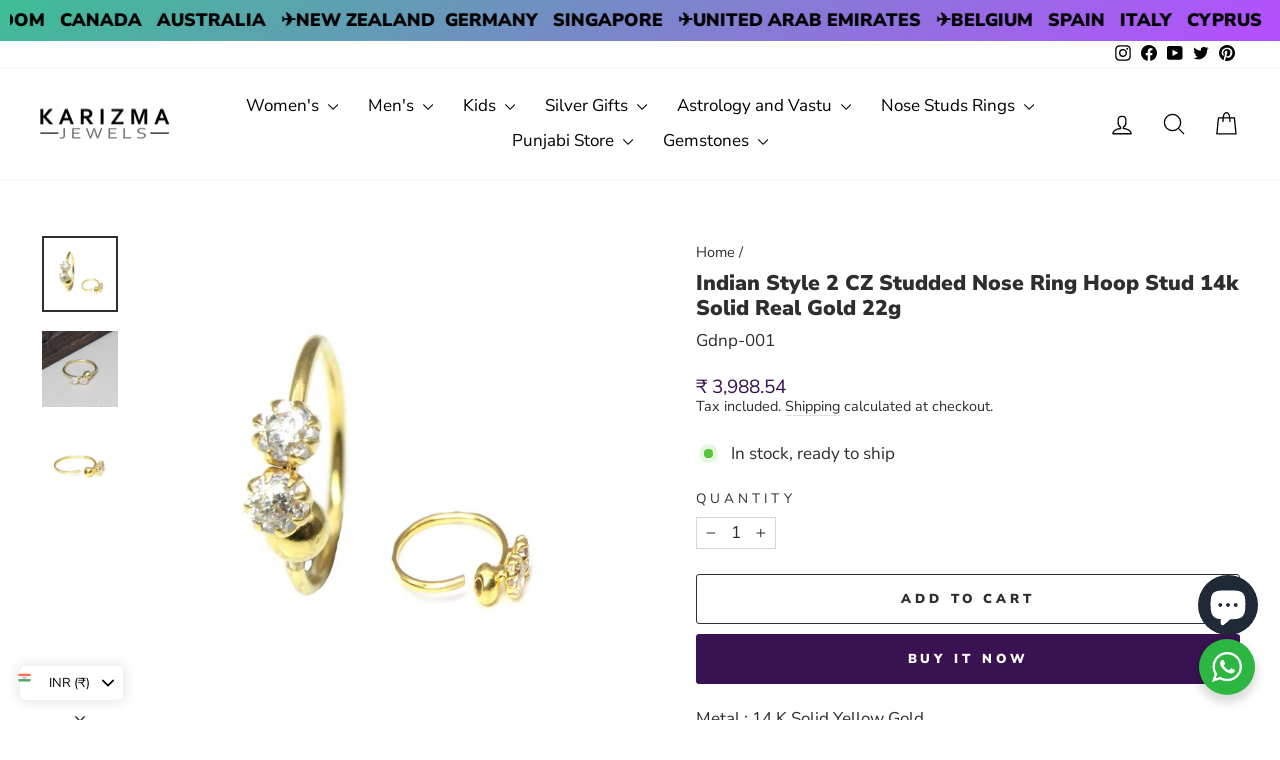

--- FILE ---
content_type: text/html; charset=utf-8
request_url: https://karizmajewels.com/products/indian-style-2-cz-studded-nose-ring-hoop-stud-14k-solid-real-gold-22g
body_size: 52415
content:
<!doctype html>
<html class="no-js" lang="en" dir="ltr">
<head>
  <meta charset="utf-8">
  <meta http-equiv="X-UA-Compatible" content="IE=edge,chrome=1">
  <meta name="viewport" content="width=device-width,initial-scale=1">
  <meta name="theme-color" content="#381251">
  <link rel="canonical" href="https://karizmajewels.com/products/indian-style-2-cz-studded-nose-ring-hoop-stud-14k-solid-real-gold-22g">
  <link rel="preconnect" href="https://cdn.shopify.com" crossorigin>
  <link rel="preconnect" href="https://fonts.shopifycdn.com" crossorigin>
  <link rel="dns-prefetch" href="https://productreviews.shopifycdn.com">
  <link rel="dns-prefetch" href="https://ajax.googleapis.com">
  <link rel="dns-prefetch" href="https://maps.googleapis.com">
  <link rel="dns-prefetch" href="https://maps.gstatic.com"><link rel="shortcut icon" href="//karizmajewels.com/cdn/shop/files/karizmajewels-logo-vsmall_dc244cbf-58f9-418a-9895-3fb80f728fa7_32x32.png?v=1660293476" type="image/png" /><title>Indian Style 2 CZ Studded Nose Ring Hoop Stud 14k Solid Real Gold 22g
&ndash; Karizma Jewels
</title>

      <meta name="description" content='Visit Karizma Jewels to buy Indian Style 2 CZ Studded Nose Ring Hoop Stud 14k Solid Real Gold 22g at most genuine prices online.'>
  
    <meta property="og:site_name" content="Karizma Jewels">
  <meta property="og:url" content="https://karizmajewels.com/products/indian-style-2-cz-studded-nose-ring-hoop-stud-14k-solid-real-gold-22g">
  <meta property="og:title" content="Indian Style 2 CZ Studded Nose Ring Hoop Stud 14k Solid Real Gold 22g">
  <meta property="og:type" content="product">
  <meta property="og:description" content="Indian Nose Stud Ring in 14k Yellow Gold Traditional Design Nose Piercings Inspired from Indian Culture. Karizma Jewels Nose Rings are Purely Handmade Designed by Experienced Master Craftsmen. This 14k solid real gold nose ring in 22 gauge is perfect for accessorizing any look"><meta property="og:image" content="http://karizmajewels.com/cdn/shop/products/saaaaaru5518_f031dbfe-21a1-4b72-9f18-a864f600c9f5.jpg?v=1671440905">
    <meta property="og:image:secure_url" content="https://karizmajewels.com/cdn/shop/products/saaaaaru5518_f031dbfe-21a1-4b72-9f18-a864f600c9f5.jpg?v=1671440905">
    <meta property="og:image:width" content="1000">
    <meta property="og:image:height" content="1000"><meta name="twitter:site" content="@karizmajewels">
  <meta name="twitter:card" content="summary_large_image">
  <meta name="twitter:title" content="Indian Style 2 CZ Studded Nose Ring Hoop Stud 14k Solid Real Gold 22g">
  <meta name="twitter:description" content="Indian Nose Stud Ring in 14k Yellow Gold Traditional Design Nose Piercings Inspired from Indian Culture. Karizma Jewels Nose Rings are Purely Handmade Designed by Experienced Master Craftsmen. This 14k solid real gold nose ring in 22 gauge is perfect for accessorizing any look">
<style data-shopify>@font-face {
  font-family: "Nunito Sans";
  font-weight: 900;
  font-style: normal;
  font-display: swap;
  src: url("//karizmajewels.com/cdn/fonts/nunito_sans/nunitosans_n9.7c8361b4d4b107a1ae763a04d17da4306d42d1fa.woff2") format("woff2"),
       url("//karizmajewels.com/cdn/fonts/nunito_sans/nunitosans_n9.0fba11ee991257fbb4fc505a97be2e3d5884cf66.woff") format("woff");
}

  @font-face {
  font-family: "Nunito Sans";
  font-weight: 400;
  font-style: normal;
  font-display: swap;
  src: url("//karizmajewels.com/cdn/fonts/nunito_sans/nunitosans_n4.0276fe080df0ca4e6a22d9cb55aed3ed5ba6b1da.woff2") format("woff2"),
       url("//karizmajewels.com/cdn/fonts/nunito_sans/nunitosans_n4.b4964bee2f5e7fd9c3826447e73afe2baad607b7.woff") format("woff");
}


  @font-face {
  font-family: "Nunito Sans";
  font-weight: 600;
  font-style: normal;
  font-display: swap;
  src: url("//karizmajewels.com/cdn/fonts/nunito_sans/nunitosans_n6.6e9464eba570101a53130c8130a9e17a8eb55c21.woff2") format("woff2"),
       url("//karizmajewels.com/cdn/fonts/nunito_sans/nunitosans_n6.25a0ac0c0a8a26038c7787054dd6058dfbc20fa8.woff") format("woff");
}

  @font-face {
  font-family: "Nunito Sans";
  font-weight: 400;
  font-style: italic;
  font-display: swap;
  src: url("//karizmajewels.com/cdn/fonts/nunito_sans/nunitosans_i4.6e408730afac1484cf297c30b0e67c86d17fc586.woff2") format("woff2"),
       url("//karizmajewels.com/cdn/fonts/nunito_sans/nunitosans_i4.c9b6dcbfa43622b39a5990002775a8381942ae38.woff") format("woff");
}

  @font-face {
  font-family: "Nunito Sans";
  font-weight: 600;
  font-style: italic;
  font-display: swap;
  src: url("//karizmajewels.com/cdn/fonts/nunito_sans/nunitosans_i6.e62a4aa1de9af615155fca680231620b75369d24.woff2") format("woff2"),
       url("//karizmajewels.com/cdn/fonts/nunito_sans/nunitosans_i6.84ec3dfef4c401afbcd538286a9d65b772072e4b.woff") format("woff");
}

</style><link href="//karizmajewels.com/cdn/shop/t/13/assets/theme.css?v=74841372681616437811751636127" rel="stylesheet" type="text/css" media="all" />
<style data-shopify>:root {
    --typeHeaderPrimary: "Nunito Sans";
    --typeHeaderFallback: sans-serif;
    --typeHeaderSize: 25px;
    --typeHeaderWeight: 900;
    --typeHeaderLineHeight: 1.2;
    --typeHeaderSpacing: 0.0em;

    --typeBasePrimary:"Nunito Sans";
    --typeBaseFallback:sans-serif;
    --typeBaseSize: 17px;
    --typeBaseWeight: 400;
    --typeBaseSpacing: 0.0em;
    --typeBaseLineHeight: 1.2;
    --typeBaselineHeightMinus01: 1.1;

    --typeCollectionTitle: 16px;

    --iconWeight: 3px;
    --iconLinecaps: round;

    
        --buttonRadius: 3px;
    

    --colorGridOverlayOpacity: 0.0;
    }

    .placeholder-content {
    background-image: linear-gradient(100deg, #ffffff 40%, #f7f7f7 63%, #ffffff 79%);
    }</style><script>
    document.documentElement.className = document.documentElement.className.replace('no-js', 'js');

    window.theme = window.theme || {};
    theme.routes = {
      home: "/",
      cart: "/cart.js",
      cartPage: "/cart",
      cartAdd: "/cart/add.js",
      cartChange: "/cart/change.js",
      search: "/search",
      predictiveSearch: "/search/suggest"
    };
    theme.strings = {
      soldOut: "Sold Out",
      unavailable: "Unavailable",
      inStockLabel: "In stock, ready to ship",
      oneStockLabel: "Low stock - [count] item left",
      otherStockLabel: "Low stock - [count] items left",
      willNotShipUntil: "Ready to ship [date]",
      willBeInStockAfter: "Back in stock [date]",
      waitingForStock: "Inventory on the way",
      savePrice: "Save [saved_amount]",
      cartEmpty: "Your cart is currently empty.",
      cartTermsConfirmation: "You must agree with the terms and conditions of sales to check out",
      searchCollections: "Collections",
      searchPages: "Pages",
      searchArticles: "Articles",
      productFrom: "from ",
      maxQuantity: "You can only have [quantity] of [title] in your cart."
    };
    theme.settings = {
      cartType: "drawer",
      isCustomerTemplate: false,
      moneyFormat: "\u003cspan class='money'\u003e${{amount}}\u003c\/span\u003e",
      saveType: "percent",
      productImageSize: "natural",
      productImageCover: true,
      predictiveSearch: true,
      predictiveSearchType: null,
      predictiveSearchVendor: false,
      predictiveSearchPrice: true,
      quickView: true,
      themeName: 'Impulse',
      themeVersion: "7.3.4"
    };
  </script>

  <script>window.performance && window.performance.mark && window.performance.mark('shopify.content_for_header.start');</script><meta name="google-site-verification" content="Bzi4bFWbYN6HHxNMbnghPegIvp2odbtAhCakvWhiyIc">
<meta id="shopify-digital-wallet" name="shopify-digital-wallet" content="/61990568141/digital_wallets/dialog">
<meta name="shopify-checkout-api-token" content="8ea14ba8634f0f0d1c3c83f3a3ec0da0">
<meta id="in-context-paypal-metadata" data-shop-id="61990568141" data-venmo-supported="false" data-environment="production" data-locale="en_US" data-paypal-v4="true" data-currency="USD">
<link rel="alternate" type="application/json+oembed" href="https://karizmajewels.com/products/indian-style-2-cz-studded-nose-ring-hoop-stud-14k-solid-real-gold-22g.oembed">
<script async="async" src="/checkouts/internal/preloads.js?locale=en-US"></script>
<script id="shopify-features" type="application/json">{"accessToken":"8ea14ba8634f0f0d1c3c83f3a3ec0da0","betas":["rich-media-storefront-analytics"],"domain":"karizmajewels.com","predictiveSearch":true,"shopId":61990568141,"locale":"en"}</script>
<script>var Shopify = Shopify || {};
Shopify.shop = "https-www-karizmajewels-com.myshopify.com";
Shopify.locale = "en";
Shopify.currency = {"active":"USD","rate":"1.0"};
Shopify.country = "US";
Shopify.theme = {"name":"Impulse","id":131081273549,"schema_name":"Impulse","schema_version":"7.3.4","theme_store_id":857,"role":"main"};
Shopify.theme.handle = "null";
Shopify.theme.style = {"id":null,"handle":null};
Shopify.cdnHost = "karizmajewels.com/cdn";
Shopify.routes = Shopify.routes || {};
Shopify.routes.root = "/";</script>
<script type="module">!function(o){(o.Shopify=o.Shopify||{}).modules=!0}(window);</script>
<script>!function(o){function n(){var o=[];function n(){o.push(Array.prototype.slice.apply(arguments))}return n.q=o,n}var t=o.Shopify=o.Shopify||{};t.loadFeatures=n(),t.autoloadFeatures=n()}(window);</script>
<script id="shop-js-analytics" type="application/json">{"pageType":"product"}</script>
<script defer="defer" async type="module" src="//karizmajewels.com/cdn/shopifycloud/shop-js/modules/v2/client.init-shop-cart-sync_BApSsMSl.en.esm.js"></script>
<script defer="defer" async type="module" src="//karizmajewels.com/cdn/shopifycloud/shop-js/modules/v2/chunk.common_CBoos6YZ.esm.js"></script>
<script type="module">
  await import("//karizmajewels.com/cdn/shopifycloud/shop-js/modules/v2/client.init-shop-cart-sync_BApSsMSl.en.esm.js");
await import("//karizmajewels.com/cdn/shopifycloud/shop-js/modules/v2/chunk.common_CBoos6YZ.esm.js");

  window.Shopify.SignInWithShop?.initShopCartSync?.({"fedCMEnabled":true,"windoidEnabled":true});

</script>
<script>(function() {
  var isLoaded = false;
  function asyncLoad() {
    if (isLoaded) return;
    isLoaded = true;
    var urls = ["https:\/\/static2.rapidsearch.dev\/resultpage.js?shop=https-www-karizmajewels-com.myshopify.com","https:\/\/cdn.nfcube.com\/instafeed-2a31511bb5fd5b9be04fcd849d8ec252.js?shop=https-www-karizmajewels-com.myshopify.com","https:\/\/cdncozyantitheft.addons.business\/js\/script_tags\/https-www-karizmajewels-com\/Ac0TBmXDS1FDARSv2EYVkHEb3NxBhSh2.js?shop=https-www-karizmajewels-com.myshopify.com","https:\/\/sr-cdn.shiprocket.in\/sr-promise\/static\/uc.js?channel_id=4\u0026sr_company_id=79663\u0026shop=https-www-karizmajewels-com.myshopify.com","https:\/\/sr-cdn.shiprocket.in\/sr-promise\/static\/uc.js?channel_id=4\u0026sr_company_id=2804408\u0026shop=https-www-karizmajewels-com.myshopify.com"];
    for (var i = 0; i < urls.length; i++) {
      var s = document.createElement('script');
      s.type = 'text/javascript';
      s.async = true;
      s.src = urls[i];
      var x = document.getElementsByTagName('script')[0];
      x.parentNode.insertBefore(s, x);
    }
  };
  if(window.attachEvent) {
    window.attachEvent('onload', asyncLoad);
  } else {
    window.addEventListener('load', asyncLoad, false);
  }
})();</script>
<script id="__st">var __st={"a":61990568141,"offset":19800,"reqid":"a0c5bb29-e136-44a1-bdcd-73162e65a71e-1768866634","pageurl":"karizmajewels.com\/products\/indian-style-2-cz-studded-nose-ring-hoop-stud-14k-solid-real-gold-22g","u":"7ca854c06b26","p":"product","rtyp":"product","rid":7004154265805};</script>
<script>window.ShopifyPaypalV4VisibilityTracking = true;</script>
<script id="captcha-bootstrap">!function(){'use strict';const t='contact',e='account',n='new_comment',o=[[t,t],['blogs',n],['comments',n],[t,'customer']],c=[[e,'customer_login'],[e,'guest_login'],[e,'recover_customer_password'],[e,'create_customer']],r=t=>t.map((([t,e])=>`form[action*='/${t}']:not([data-nocaptcha='true']) input[name='form_type'][value='${e}']`)).join(','),a=t=>()=>t?[...document.querySelectorAll(t)].map((t=>t.form)):[];function s(){const t=[...o],e=r(t);return a(e)}const i='password',u='form_key',d=['recaptcha-v3-token','g-recaptcha-response','h-captcha-response',i],f=()=>{try{return window.sessionStorage}catch{return}},m='__shopify_v',_=t=>t.elements[u];function p(t,e,n=!1){try{const o=window.sessionStorage,c=JSON.parse(o.getItem(e)),{data:r}=function(t){const{data:e,action:n}=t;return t[m]||n?{data:e,action:n}:{data:t,action:n}}(c);for(const[e,n]of Object.entries(r))t.elements[e]&&(t.elements[e].value=n);n&&o.removeItem(e)}catch(o){console.error('form repopulation failed',{error:o})}}const l='form_type',E='cptcha';function T(t){t.dataset[E]=!0}const w=window,h=w.document,L='Shopify',v='ce_forms',y='captcha';let A=!1;((t,e)=>{const n=(g='f06e6c50-85a8-45c8-87d0-21a2b65856fe',I='https://cdn.shopify.com/shopifycloud/storefront-forms-hcaptcha/ce_storefront_forms_captcha_hcaptcha.v1.5.2.iife.js',D={infoText:'Protected by hCaptcha',privacyText:'Privacy',termsText:'Terms'},(t,e,n)=>{const o=w[L][v],c=o.bindForm;if(c)return c(t,g,e,D).then(n);var r;o.q.push([[t,g,e,D],n]),r=I,A||(h.body.append(Object.assign(h.createElement('script'),{id:'captcha-provider',async:!0,src:r})),A=!0)});var g,I,D;w[L]=w[L]||{},w[L][v]=w[L][v]||{},w[L][v].q=[],w[L][y]=w[L][y]||{},w[L][y].protect=function(t,e){n(t,void 0,e),T(t)},Object.freeze(w[L][y]),function(t,e,n,w,h,L){const[v,y,A,g]=function(t,e,n){const i=e?o:[],u=t?c:[],d=[...i,...u],f=r(d),m=r(i),_=r(d.filter((([t,e])=>n.includes(e))));return[a(f),a(m),a(_),s()]}(w,h,L),I=t=>{const e=t.target;return e instanceof HTMLFormElement?e:e&&e.form},D=t=>v().includes(t);t.addEventListener('submit',(t=>{const e=I(t);if(!e)return;const n=D(e)&&!e.dataset.hcaptchaBound&&!e.dataset.recaptchaBound,o=_(e),c=g().includes(e)&&(!o||!o.value);(n||c)&&t.preventDefault(),c&&!n&&(function(t){try{if(!f())return;!function(t){const e=f();if(!e)return;const n=_(t);if(!n)return;const o=n.value;o&&e.removeItem(o)}(t);const e=Array.from(Array(32),(()=>Math.random().toString(36)[2])).join('');!function(t,e){_(t)||t.append(Object.assign(document.createElement('input'),{type:'hidden',name:u})),t.elements[u].value=e}(t,e),function(t,e){const n=f();if(!n)return;const o=[...t.querySelectorAll(`input[type='${i}']`)].map((({name:t})=>t)),c=[...d,...o],r={};for(const[a,s]of new FormData(t).entries())c.includes(a)||(r[a]=s);n.setItem(e,JSON.stringify({[m]:1,action:t.action,data:r}))}(t,e)}catch(e){console.error('failed to persist form',e)}}(e),e.submit())}));const S=(t,e)=>{t&&!t.dataset[E]&&(n(t,e.some((e=>e===t))),T(t))};for(const o of['focusin','change'])t.addEventListener(o,(t=>{const e=I(t);D(e)&&S(e,y())}));const B=e.get('form_key'),M=e.get(l),P=B&&M;t.addEventListener('DOMContentLoaded',(()=>{const t=y();if(P)for(const e of t)e.elements[l].value===M&&p(e,B);[...new Set([...A(),...v().filter((t=>'true'===t.dataset.shopifyCaptcha))])].forEach((e=>S(e,t)))}))}(h,new URLSearchParams(w.location.search),n,t,e,['guest_login'])})(!0,!0)}();</script>
<script integrity="sha256-4kQ18oKyAcykRKYeNunJcIwy7WH5gtpwJnB7kiuLZ1E=" data-source-attribution="shopify.loadfeatures" defer="defer" src="//karizmajewels.com/cdn/shopifycloud/storefront/assets/storefront/load_feature-a0a9edcb.js" crossorigin="anonymous"></script>
<script data-source-attribution="shopify.dynamic_checkout.dynamic.init">var Shopify=Shopify||{};Shopify.PaymentButton=Shopify.PaymentButton||{isStorefrontPortableWallets:!0,init:function(){window.Shopify.PaymentButton.init=function(){};var t=document.createElement("script");t.src="https://karizmajewels.com/cdn/shopifycloud/portable-wallets/latest/portable-wallets.en.js",t.type="module",document.head.appendChild(t)}};
</script>
<script data-source-attribution="shopify.dynamic_checkout.buyer_consent">
  function portableWalletsHideBuyerConsent(e){var t=document.getElementById("shopify-buyer-consent"),n=document.getElementById("shopify-subscription-policy-button");t&&n&&(t.classList.add("hidden"),t.setAttribute("aria-hidden","true"),n.removeEventListener("click",e))}function portableWalletsShowBuyerConsent(e){var t=document.getElementById("shopify-buyer-consent"),n=document.getElementById("shopify-subscription-policy-button");t&&n&&(t.classList.remove("hidden"),t.removeAttribute("aria-hidden"),n.addEventListener("click",e))}window.Shopify?.PaymentButton&&(window.Shopify.PaymentButton.hideBuyerConsent=portableWalletsHideBuyerConsent,window.Shopify.PaymentButton.showBuyerConsent=portableWalletsShowBuyerConsent);
</script>
<script>
  function portableWalletsCleanup(e){e&&e.src&&console.error("Failed to load portable wallets script "+e.src);var t=document.querySelectorAll("shopify-accelerated-checkout .shopify-payment-button__skeleton, shopify-accelerated-checkout-cart .wallet-cart-button__skeleton"),e=document.getElementById("shopify-buyer-consent");for(let e=0;e<t.length;e++)t[e].remove();e&&e.remove()}function portableWalletsNotLoadedAsModule(e){e instanceof ErrorEvent&&"string"==typeof e.message&&e.message.includes("import.meta")&&"string"==typeof e.filename&&e.filename.includes("portable-wallets")&&(window.removeEventListener("error",portableWalletsNotLoadedAsModule),window.Shopify.PaymentButton.failedToLoad=e,"loading"===document.readyState?document.addEventListener("DOMContentLoaded",window.Shopify.PaymentButton.init):window.Shopify.PaymentButton.init())}window.addEventListener("error",portableWalletsNotLoadedAsModule);
</script>

<script type="module" src="https://karizmajewels.com/cdn/shopifycloud/portable-wallets/latest/portable-wallets.en.js" onError="portableWalletsCleanup(this)" crossorigin="anonymous"></script>
<script nomodule>
  document.addEventListener("DOMContentLoaded", portableWalletsCleanup);
</script>

<link id="shopify-accelerated-checkout-styles" rel="stylesheet" media="screen" href="https://karizmajewels.com/cdn/shopifycloud/portable-wallets/latest/accelerated-checkout-backwards-compat.css" crossorigin="anonymous">
<style id="shopify-accelerated-checkout-cart">
        #shopify-buyer-consent {
  margin-top: 1em;
  display: inline-block;
  width: 100%;
}

#shopify-buyer-consent.hidden {
  display: none;
}

#shopify-subscription-policy-button {
  background: none;
  border: none;
  padding: 0;
  text-decoration: underline;
  font-size: inherit;
  cursor: pointer;
}

#shopify-subscription-policy-button::before {
  box-shadow: none;
}

      </style>

<script>window.performance && window.performance.mark && window.performance.mark('shopify.content_for_header.end');</script>

  <script src="//karizmajewels.com/cdn/shop/t/13/assets/vendor-scripts-v11.js" defer="defer"></script><script src="//karizmajewels.com/cdn/shop/t/13/assets/theme.js?v=137436199022560166481722588316" defer="defer"></script>
  


  <script type="text/javascript">
    window.RapidSearchAdmin = false;
  </script>


   
<!-- BEGIN app block: shopify://apps/cozy-country-redirect/blocks/CozyStaticScript/7b44aa65-e072-42a4-8594-17bbfd843785 --><script src="https://cozycountryredirectiii.addons.business/js/eggbox/11310/script_5eab368a69fcf9b77f5fc42292cabb80.js?v=1&sign=5eab368a69fcf9b77f5fc42292cabb80&shop=https-www-karizmajewels-com.myshopify.com" type='text/javascript'></script>
<!-- END app block --><!-- BEGIN app block: shopify://apps/essential-announcer/blocks/app-embed/93b5429f-c8d6-4c33-ae14-250fd84f361b --><script>
  
    window.essentialAnnouncementConfigs = [{"id":"e9829986-c2e5-49a0-b388-f4f6cb5f9330","createdAt":"2024-07-07T11:49:51.418+00:00","name":"Announcement name","title":"5% Discount on all Silver Jewelry","subheading":"             Use CODE- ILOVEKARIZMA","style":{"icon":{"size":32,"originalColor":true,"color":{"hex":"#333333"},"background":{"hex":"#ffffff","alpha":0,"rgba":"rgba(255, 255, 255, 0)"},"cornerRadius":4},"selectedTemplate":"custom","position":"top-page","stickyBar":true,"backgroundType":"singleBackground","singleColor":"#EAE5D7","gradientTurn":"90","gradientStart":"#DDDDDD","gradientEnd":"#FFFFFF","borderRadius":"0","borderSize":"0","borderColor":"#c5c8d1","titleSize":"18","titleColor":"#320094","font":"","subheadingSize":"14","subheadingColor":"#1c0c56","buttonBackgroundColor":"#ffffff","buttonFontSize":"14","buttonFontColor":"#5206ff","buttonBorderRadius":"4","couponCodeButtonOutlineColor":"#202223","couponCodeButtonIconColor":"#202223","couponCodeButtonFontColor":"#202223","couponCodeButtonFontSize":"14","couponCodeButtonBorderRadius":"4","closeIconColor":"#6d7175","arrowIconColor":"#6d7175","spacing":{"insideTop":10,"insideBottom":10,"outsideTop":0,"outsideBottom":10}},"announcementType":"simple","announcementPlacement":"on-collections","published":true,"showOnProducts":[],"showOnCollections":[{"id":"gid://shopify/Collection/281390776525","handle":"anklets","title":"Anklets"},{"id":"gid://shopify/Collection/281396445389","handle":"bangles","title":"Bangles"},{"id":"gid://shopify/Collection/281390809293","handle":"bracelets","title":"Bracelets"},{"id":"gid://shopify/Collection/281390842061","handle":"chains","title":"Chains"},{"id":"gid://shopify/Collection/281390874829","handle":"earrings","title":"Earrings"},{"id":"gid://shopify/Collection/282383253709","handle":"kids-anklets","title":"Kids Anklets"},{"id":"gid://shopify/Collection/282383286477","handle":"kids-bangles","title":"Kids Bangles"},{"id":"gid://shopify/Collection/282383319245","handle":"kids-gifts","title":"Kids Gifts"},{"id":"gid://shopify/Collection/281390973133","handle":"kids-jewelry","title":"Kids Jewelry"},{"id":"gid://shopify/Collection/281391038669","handle":"mangal-sutra","title":"Mangalsutra"},{"id":"gid://shopify/Collection/282909409485","handle":"mens-bangles","title":"Men's Bangles"},{"id":"gid://shopify/Collection/282909442253","handle":"mens-bracelets","title":"Men's Bracelets"},{"id":"gid://shopify/Collection/282909475021","handle":"mens-chains","title":"Men's Chains"},{"id":"gid://shopify/Collection/281391071437","handle":"mens-jewelry","title":"Men's Jewelry"},{"id":"gid://shopify/Collection/282909507789","handle":"mens-rings","title":"Men's Rings"},{"id":"gid://shopify/Collection/281391169741","handle":"necklace","title":"Necklace"},{"id":"gid://shopify/Collection/281393889485","handle":"pendants","title":"Pendants"},{"id":"gid://shopify/Collection/281394249933","handle":"rings","title":"Rings"},{"id":"gid://shopify/Collection/281390645453","handle":"silver-jewelry","title":"Silver Jewelry"},{"id":"gid://shopify/Collection/281394643149","handle":"toe-rings","title":"Toe Rings"}],"updatedAt":"2025-07-04T14:06:12.884+00:00","CTAType":"","CTALink":"https://karizmajewels.com/collections/silver-jewelry","closeButton":false,"buttonText":"Shop now!","announcements":[{"title":"Enjoy a 20% discount on all our products!","subheading":"","CTAType":"button","buttonText":"Shop now!","CTALink":"","icon":"","id":646,"couponCode":""},{"title":"Enjoy a 20% discount on all our products!","subheading":"","CTAType":"button","buttonText":"Shop now!","CTALink":"","icon":"","id":926,"couponCode":""}],"shop":"https-www-karizmajewels-com.myshopify.com","animationSpeed":80,"rotateDuration":4,"translations":[],"startDate":null,"endDate":null,"icon":"","locationType":"","showInCountries":[],"showOnProductsInCollections":[],"type":"","couponCode":""},{"id":"acef53d0-494b-42c4-b723-1db552814f29","createdAt":"2024-07-03T13:44:35.799+00:00","name":"Remedial Jewelry ","title":"Red Book Remedial Products","subheading":"Buy Pure and Authentic items","style":{"icon":{"size":32,"originalColor":true,"color":{"hex":"#333333"},"background":{"hex":"#ffffff","alpha":0,"rgba":"rgba(255, 255, 255, 0)"},"cornerRadius":4},"selectedTemplate":"custom","position":"top-page","stickyBar":true,"backgroundType":"singleBackground","singleColor":"#EAE5D7","gradientTurn":"90","gradientStart":"#DDDDDD","gradientEnd":"#FFFFFF","borderRadius":"0","borderSize":"0","borderColor":"#c5c8d1","titleSize":"18","titleColor":"#4c0888","font":"","subheadingSize":"14","subheadingColor":"#2e0471","buttonBackgroundColor":"#400585","buttonFontSize":"14","buttonFontColor":"#FFFFFF","buttonBorderRadius":"4","couponCodeButtonOutlineColor":"#202223","couponCodeButtonIconColor":"#202223","couponCodeButtonFontColor":"#202223","couponCodeButtonFontSize":"14","couponCodeButtonBorderRadius":"4","closeIconColor":"#6d7175","arrowIconColor":"#6d7175","spacing":{"insideTop":10,"insideBottom":10,"outsideTop":0,"outsideBottom":10}},"announcementType":"simple","announcementPlacement":"on-products","published":true,"showOnProducts":[{"id":"gid://shopify/Product/7010593407181","handle":"2pc-old-copper-coins-with-hole-for-red-book-remedies-and-astrology","title":"2pc Old copper coins with hole for red book remedies and astrology"},{"id":"gid://shopify/Product/7010593636557","handle":"2pc-stainless-steel-cut-plate-square-pieces-chokor-for-astrology-and-reed-book-remedy","title":"2pc Stainless steel cut plate square pieces chokor for astrology and reed book remedy"},{"id":"gid://shopify/Product/7115535745229","handle":"3-metal-tin-dhattu-gold-silver-copper-finger-ring-for-red-book-remedy-astrology","title":"3 Metal Tin Dhattu Gold Silver Copper finger Ring for Red book remedy astrology"},{"id":"gid://shopify/Product/7010593964237","handle":"4pc-set-iron-steel-round-ball-for-lal-kitab-remedy-and-astrology","title":"4pc Set iron Steel Round Ball for lal kitab remedy and astrology"},{"id":"gid://shopify/Product/7009543323853","handle":"brass-pital-solid-horse-for-astrology-lal-kitab-and-red-book-remedies","title":"Brass Pital solid Horse for Astrology Lal Kitab and red book remedies"},{"id":"gid://shopify/Product/7007772901581","handle":"copper-old-coins-for-lal-kitab-remedy-and-astrology","title":"Copper Old Coins for lal kitab remedy and astrology"},{"id":"gid://shopify/Product/7039548555469","handle":"copper-square-piece-pendant-for-lal-kitab-and-astrology-remedy","title":"Copper square piece pendant for lal kitab and astrology remedy"},{"id":"gid://shopify/Product/7007810224333","handle":"pure-silver-jointless-mens-soild-kara-bangle-bracelet","title":"Custom order - Pure Silver Jointless soild Kada Bangle Bracelet"},{"id":"gid://shopify/Product/7009543520461","handle":"golden-brass-swastik-wall-hanging-for-astrology-lal-kitab-and-red-book-remedies","title":"Golden Brass Swastik Wall Hanging for Astrology Lal Kitab and red book remedies"},{"id":"gid://shopify/Product/7007932088525","handle":"handmade-jointless-solid-pure-silver-plain-bangle-bracelet-kada","title":"Handmade Jointless Solid Pure Silver Plain Bangle Bracelet Kada"},{"id":"gid://shopify/Product/7015426883789","handle":"pure-silver-jointless-mens-bangle-bracelet-sikh-kara-get-it-customized","title":"Jointless Pure Silver Mens solid Kada Bangle Bracelet"},{"id":"gid://shopify/Product/7277938540749","handle":"copper-coin-pendant","title":"Old Copper Coin Pendant for Astrology"},{"id":"gid://shopify/Product/7008840941773","handle":"pure-copper-crocodile-for-astrology-lal-kitab-and-red-book-remedies","title":"Pure Copper Crocodile for Astrology Lal Kitab and red book remedies"},{"id":"gid://shopify/Product/7013337759949","handle":"pure-copper-dog-for-astrology-lal-kitab-and-red-book-remedies","title":"Pure Copper Dog for Astrology Lal Kitab and red book remedies"},{"id":"gid://shopify/Product/7008843661517","handle":"pure-copper-elephant-for-astrology-lal-kitab-and-red-book-remedies-1","title":"Pure Copper Elephant for Astrology Lal Kitab and red book remedies"},{"id":"gid://shopify/Product/7009542865101","handle":"pure-copper-elephant-for-astrology-lal-kitab-and-red-book-remedies-2","title":"Pure Copper Elephant for Astrology Lal Kitab and red book remedies"},{"id":"gid://shopify/Product/7009542963405","handle":"pure-copper-elephant-for-astrology-lal-kitab-and-red-book-remedies-3","title":"Pure Copper Elephant for Astrology Lal Kitab and red book remedies"},{"id":"gid://shopify/Product/7009543160013","handle":"pure-copper-elephant-for-astrology-lal-kitab-and-red-book-remedies-4","title":"Pure Copper Elephant for Astrology Lal Kitab and red book remedies"},{"id":"gid://shopify/Product/8796842721485","handle":"pure-silver-bird-parrot-puja-and-gifting-idol-statue-and-astrology-worship-purpose","title":"Pure Silver Bird (Parrot) Puja and Gifting Idol statue and astrology worship purpose"},{"id":"gid://shopify/Product/7007796887757","handle":"pure-silver-brick-rectangle-shape-chandi-ki-int-for-lal-kitab-remedy-and-astrology","title":"Pure Silver Brick rectangle shape chandi ki int for lal kitab remedy and astrology"},{"id":"gid://shopify/Product/7010590523597","handle":"pure-silver-crocodile-for-astrology-lal-kitab-and-red-book-remedies","title":"Pure silver Crocodile for Astrology Lal Kitab and red book remedies"},{"id":"gid://shopify/Product/7010916729037","handle":"pure-silver-elephant-lucky-gajraj-chandi-ka-hathy-lal-kitab-remedy-solid-inside-111","title":"Pure Silver Elephant Lucky Gajraj chandi ka Hathy Lal kitab remedy solid inside"},{"id":"gid://shopify/Product/8796840132813","handle":"pure-silver-hindu-religious-goddess-lakshmi-laxmi-owl-idol-statue-and-astrology-worship-purpose","title":"Pure Silver Hindu Religious Goddess Laxmi OWL Idol statue and astrology worship purpose"},{"id":"gid://shopify/Product/7010593374413","handle":"pure-silver-nandi-idol-statue-for-puja-and-astrology-worship-purpose","title":"Pure silver Nandi idol/statue for puja and astrology worship purpose"},{"id":"gid://shopify/Product/8796844654797","handle":"pure-silver-nandi-idol-statue-for-puja-and-astrology-worship-purpose-1","title":"Pure silver Nandi idol/statue for puja and astrology worship purpose"},{"id":"gid://shopify/Product/8897691877581","handle":"pure-silver-solid-ball-chandi-ki-thos-goli-2-loops-pendant-in-silver","title":"Pure silver Solid Ball for astrology chandi ki Goli 2 Loops Pendant"},{"id":"gid://shopify/Product/7010598027469","handle":"pure-silver-strip-1-inch-wide-for-astrology-and-red-book-remedy","title":"Pure silver strip chandi ki patti 1 inch wide for Astrology and red book remedy"},{"id":"gid://shopify/Product/7007788990669","handle":"pure-silver-wire-1-25-inch-long-43-pieces-for-red-book-remedy-lal-kitab-ke-upaye","title":"Pure Silver Wire 1.25 Inch Long 43 pieces for Red Book Remedy Lal Kitab ke upaye"},{"id":"gid://shopify/Product/7266445689037","handle":"pure-solid-silver-plain-coin-round-piece-astrology-healing-chandi-ka-tukra","title":"Pure Solid Silver Plain Coin Round Piece Astrology healing Chandi ka Tukra"},{"id":"gid://shopify/Product/7004457402573","handle":"pure-solid-silver-square-piece-chokor-pendant-lal-kitab-astrology","title":"Pure Solid Silver Square Piece (Chokor) Pendant lal kitab astrology"},{"id":"gid://shopify/Product/7267478307021","handle":"pure-solid-silver-square-piece-astrology-healing-chandi-ka-tukra","title":"Pure Solid Silver Square Piece Astrology healing Chandi ka Tukra"},{"id":"gid://shopify/Product/7010593931469","handle":"pure-solid-silver-square-piece-ball-chokor-goli-pendant-for-lal-kitab-astrology","title":"Pure Solid Silver Square Piece ball Chokor goli Pendant for lal kitab astrology"},{"id":"gid://shopify/Product/7040655589581","handle":"pure-silver-square-piece-chokor-astrology-pendant","title":"Pure Solid Silver Square Piece Chokor Pendant astrology"},{"id":"gid://shopify/Product/7124218675405","handle":"pure-solid-silver-square-piece-chokor-pendant-for-lal-kitab-astrology","title":"Pure Solid Silver Square Piece Chokor Pendant for lal kitab astrology"},{"id":"gid://shopify/Product/7010595143885","handle":"real-silver-naag-naagin-shivratri-shiva-pooja-snakes-pair-astrology-remedy","title":"Real Silver Naag Naagin shivratri shiva Pooja Snakes Pair astrology remedy"},{"id":"gid://shopify/Product/7009566359757","handle":"real-silver-swastik-pooja-astrology-red-book-lal-kitab-remedy","title":"Real Silver Swastik Pooja Astrology red book lal kitab remedy"},{"id":"gid://shopify/Product/8740939464909","handle":"red-meena-pure-silver-bangles-for-astrlogy","title":"Red meena line Pure Silver Bangles for Astrology"},{"id":"gid://shopify/Product/7007954141389","handle":"shani-ka-challa-iron-ring-adjustable-for-men-and-women-astrology-remedy","title":"Shani ka challa Iron Ring (Adjustable) for Men and Women astrology remedy"},{"id":"gid://shopify/Product/7244165677261","handle":"small-copper-old-coins-for-lal-kitab-remedy-and-astrology","title":"Small Copper Old Coins for lal kitab remedy and astrology"},{"id":"gid://shopify/Product/7027305316557","handle":"silver-snake-ring-chandi-ki-bejod-ring","title":"Snake Real Silver Ring for Astrology and red book remedy"},{"id":"gid://shopify/Product/7004449800397","handle":"solid-cast-jointless-copper-kara-bangle-bracelet-bejod-tambe-ka-kara","title":"Solid Cast Jointless Copper Kada Bangle Bracelet bejod tambe ka Unisex kara"},{"id":"gid://shopify/Product/8737688158413","handle":"solid-jointless-brass-kada-bangle-bejod-peetal-ka-kara-for-astrology","title":"Solid Jointless Brass Kada Bangle bejod peetal ka kara for astrology"},{"id":"gid://shopify/Product/7004423422157","handle":"solid-pure-silver-square-piece-chandi-ka-chokor-tukra-for-lal-kitab-and-astrology","title":"Solid Pure Silver Square Piece chandi ka chokor tukra for lal kitab and astrology"},{"id":"gid://shopify/Product/7007790891213","handle":"solid-silver-band-ring-jointless-chandi-ka-bejod-challa","title":"Solid Silver casted jointless ring band chandi ka bejod challa"},{"id":"gid://shopify/Product/7043929702605","handle":"1-inch-pure-solid-silver-square-piece-chokor-pendant-astrology","title":"Solid Silver Square Piece Chokor Pendant astrology"},{"id":"gid://shopify/Product/7021718733005","handle":"copper-ball-for-lal-kitab-remedy","title":"Taambe ki goli copper Ball for Lal Kitab remedy and Astrology"},{"id":"gid://shopify/Product/7224755617997","handle":"12pc-set-ranga-fish-for-lal-kitab-red-book-and-astrological-remedies","title":"12pc Set Ranga Fish for Lal kitab red book and astrological remedies"},{"id":"gid://shopify/Product/7277242581197","handle":"22k-real-gold-heart-pendant-for-lal-kitab-red-book-remedy","title":"22K Real Gold Heart Pendant for lal kitab red book remedy"},{"id":"gid://shopify/Product/7007923208397","handle":"3-dhattu-gold-silver-copper-ring-for-red-book-remedy","title":"3 Dhattu Gold Silver Copper Ring for Red book remedy"},{"id":"gid://shopify/Product/8744655585485","handle":"pure-silver-fish-for-lal-kitab-red-book-and-astrological-remedies","title":"925 Pure Silver Fish for Lal kitab red book and astrological remedies"},{"id":"gid://shopify/Product/7124211794125","handle":"925-pure-solid-silver-pooja-kalash-red-book-remedies","title":"925 Pure Solid Silver Pooja Kalash Red Book Remedies"},{"id":"gid://shopify/Product/7175280197837","handle":"925-silver-honey-container-dibbi-for-red-book-remedy-sindur-box-for-gift-4","title":"925 Silver honey container dibbi for red book remedy sindur box for gift"},{"id":"gid://shopify/Product/7241905504461","handle":"925-silver-honey-container-dibbi-for-red-book-remedy-sindur-box-for-gift","title":"925 Silver honey container dibbi for red book remedy sindur box for gift"},{"id":"gid://shopify/Product/7267477618893","handle":"925-silver-honey-container-dibbi-for-red-book-remedy-sindur-box-for-gift-1","title":"925 Silver honey container dibbi for red book remedy sindur box for gift"},{"id":"gid://shopify/Product/7267477913805","handle":"925-silver-honey-container-dibbi-for-red-book-remedy-sindur-box-for-gift-2","title":"925 Silver honey container dibbi for red book remedy sindur box for gift"},{"id":"gid://shopify/Product/7267477979341","handle":"925-silver-honey-container-dibbi-for-red-book-remedy-sindur-box-for-gift-3","title":"925 Silver honey container dibbi for red book remedy sindur box for gift"},{"id":"gid://shopify/Product/8759364747469","handle":"925-silver-honey-container-dibbi-for-red-book-remedy-sindur-box-for-gift-5","title":"925 Silver honey container dibbi for red book remedy sindur box for gift"},{"id":"gid://shopify/Product/8759365009613","handle":"925-silver-honey-container-dibbi-for-red-book-remedy-sindur-box-for-gift-6","title":"925 Silver honey container dibbi for red book remedy sindur box for gift"},{"id":"gid://shopify/Product/8759365173453","handle":"925-silver-honey-container-dibbi-for-red-book-remedy-sindur-box-for-gift-7","title":"925 Silver honey container dibbi for red book remedy sindur box for gift"},{"id":"gid://shopify/Product/7149616169165","handle":"beautiful-silver-cz-honey-container-dibbi-for-red-book-remedy-sindur-box-gift","title":"Beautiful Silver CZ honey container dibbi for red book remedy sindur box gift"},{"id":"gid://shopify/Product/7182961279181","handle":"black-kala-surma-powder-for-eyes-pooja-and-red-book-remedy-purpose","title":"Black kala Surma Powder for eyes, pooja and Red Book Remedy Purpose"},{"id":"gid://shopify/Product/7009543782605","handle":"brass-panchmukhi-naag-shesh-naag-for-temple-lal-kitab-and-red-book-remedies","title":"Brass Panchmukhi Naag shesh naag for Temple Lal Kitab and red book remedies"},{"id":"gid://shopify/Product/7007953912013","handle":"copper-fish-pendant-tamba-machli-for-red-book-remedies","title":"Copper Fish Pendant Tamba machli for Red Book remedies"},{"id":"gid://shopify/Product/7267477815501","handle":"cute-925-silver-honey-container-dibbi-for-red-book-remedy-sindur-box-for-gift","title":"Cute 925 Silver honey container dibbi for red book remedy sindur box for gift"},{"id":"gid://shopify/Product/7149616496845","handle":"cute-silver-cz-honey-container-dibbi-for-red-book-remedy-sindur-box-gift","title":"Cute Silver CZ honey container dibbi for red book remedy sindur box gift"},{"id":"gid://shopify/Product/7007781486797","handle":"handmade-jointless-solid-pure-silver-kada-plain-bangle-bracelet-arm-band","title":"Handmade Jointless Solid Pure Silver kada Plain Bangle Bracelet arm band"},{"id":"gid://shopify/Product/7009551286477","handle":"healing-silver-square-piece-chokor-pure-silver-remove-negativity-red-book-remedy","title":"Healing Silver Square Piece Chokor Pure Silver Remove Negativity Red book remedy"},{"id":"gid://shopify/Product/7182961377485","handle":"kala-surma-rock-stone-for-eyes-pooja-and-red-book-remedy-purpose","title":"kala Surma Rock Stone for eyes, pooja and Red Book Remedy Purpose"},{"id":"gid://shopify/Product/7017513320653","handle":"lead-ranga-elephant-haathi-for-lal-kitab-red-book-and-astrological-remedies-1","title":"Lead Ranga Elephant Haathi for Lal kitab red book and astrological remedies"},{"id":"gid://shopify/Product/7017513844941","handle":"lead-ranga-elephant-haathi-for-lal-kitab-red-book-and-astrological-remedies","title":"Lead Ranga Elephant Haathi for Lal kitab red book and astrological remedies"},{"id":"gid://shopify/Product/8759364976845","handle":"pure-925-silver-honey-container-dibbi-for-red-book-remedy-sindur-box-for-gift","title":"Pure 925 Silver honey container dibbi for red book remedy sindur box for gift"},{"id":"gid://shopify/Product/7009543651533","handle":"pure-brass-trishul-damru-with-stand-statue-for-lal-kitab-and-red-book-remedies","title":"Pure Brass Trishul Damru with Stand Statue for Lal Kitab and red book remedies"},{"id":"gid://shopify/Product/7010591277261","handle":"pure-copper-honey-container-dibbi-for-red-book-remedy-sindur-box","title":"Pure copper honey container dibbi for red book remedy sindur box"},{"id":"gid://shopify/Product/7007954010317","handle":"pure-copper-locket-pendant-container-open-able-for-red-book-remedy","title":"Pure Copper Locket Pendant Container (Open able) for red book remedy"},{"id":"gid://shopify/Product/7008848314573","handle":"pure-gold-square-piece-chokor-for-lal-kitab-red-book-remedy","title":"Pure Gold square piece chokor for lal kitab red book remedy"},{"id":"gid://shopify/Product/7010962407629","handle":"pure-gold-square-piece-pendant-for-lal-kitab-red-book-remedy","title":"Pure Gold Square piece pendant for lal kitab red book remedy"},{"id":"gid://shopify/Product/7009513898189","handle":"pure-silver-ahoi-mata-figure-embossed-on-plate-for-red-book-remedies","title":"Pure Silver Ahoi Mata figure embossed on plate for red book remedies"},{"id":"gid://shopify/Product/7027292799181","handle":"copy-of-pure-silver-honey-container-dibbi-for-red-book-remedy-sindur-box-gift-1","title":"Pure silver container for honey dibbi red book remedy sindur box"},{"id":"gid://shopify/Product/7009513439437","handle":"pure-silver-cow-figure-embossed-on-plate-for-red-book-remedies","title":"Pure Silver Cow figure embossed on plate for red book remedies"},{"id":"gid://shopify/Product/7009513275597","handle":"pure-silver-elephant-figure-embossed-on-plate-for-red-book-remedies","title":"Pure Silver Elephant figure embossed on plate for red book remedies"},{"id":"gid://shopify/Product/7009020739789","handle":"pure-silver-home-house-for-vastu-and-red-book-remedies-2","title":"Pure Silver Home house for Vastu and red book remedies"},{"id":"gid://shopify/Product/7013320425677","handle":"pure-silver-home-house-for-vastu-and-red-book-remedies","title":"Pure Silver Home house for Vastu and red book remedies"},{"id":"gid://shopify/Product/7017515155661","handle":"pure-silver-home-house-for-vastu-and-red-book-remedies-1","title":"Pure Silver Home house for Vastu and red book remedies"},{"id":"gid://shopify/Product/7007945752781","handle":"pure-silver-honey-container-dibbi-for-red-book-remedy-sindur-box-gift-1","title":"Pure silver honey container dibbi for red book remedy sindur box gift"},{"id":"gid://shopify/Product/7009512128717","handle":"pure-silver-honey-container-dibbi-for-red-book-remedy-sindur-box-gift-2","title":"Pure silver honey container dibbi for red book remedy sindur box gift"},{"id":"gid://shopify/Product/7009512390861","handle":"pure-silver-honey-container-dibbi-for-red-book-remedy-sindur-box-gift-3","title":"Pure silver honey container dibbi for red book remedy sindur box gift"},{"id":"gid://shopify/Product/7009512653005","handle":"pure-silver-honey-container-dibbi-for-red-book-remedy-sindur-box-gift-4","title":"Pure silver honey container dibbi for red book remedy sindur box gift"},{"id":"gid://shopify/Product/7009512882381","handle":"pure-silver-honey-container-dibbi-for-red-book-remedy-sindur-box-gift-5","title":"Pure silver honey container dibbi for red book remedy sindur box gift"},{"id":"gid://shopify/Product/7009513046221","handle":"pure-silver-honey-container-dibbi-for-red-book-remedy-sindur-box-gift-6","title":"Pure silver honey container dibbi for red book remedy sindur box gift"},{"id":"gid://shopify/Product/7010993340621","handle":"pure-silver-honey-container-dibbi-for-red-book-remedy-sindur-box-gift-11","title":"Pure silver honey container dibbi for red book remedy sindur box gift"},{"id":"gid://shopify/Product/7010993438925","handle":"pure-silver-honey-container-dibbi-for-red-book-remedy-sindur-box-gift-21","title":"Pure silver honey container dibbi for red book remedy sindur box gift"},{"id":"gid://shopify/Product/7027285229773","handle":"pure-silver-honey-container-dibbi-for-red-book-remedy-sindur-box-gift","title":"Pure silver honey container dibbi for red book remedy sindur box gift"},{"id":"gid://shopify/Product/7007945687245","handle":"pure-silver-honey-container-dibbi-for-red-book-remedy-square-sindur-box-gift","title":"Pure silver honey container dibbi for red book remedy square sindur box gift"},{"id":"gid://shopify/Product/7010993504461","handle":"pure-silver-honey-container-screw-dibbi-for-red-book-remedy-sindur-box-gift","title":"Pure silver honey container screw dibbi for red book remedy sindur box gift"},{"id":"gid://shopify/Product/7009557840077","handle":"pure-silver-oxidized-honey-container-dibbi-for-red-book-remedy-sindur-box-gift","title":"Pure silver Oxidized honey container dibbi for red book remedy sindur box gift"},{"id":"gid://shopify/Product/7009513668813","handle":"pure-silver-tongue-figure-embossed-on-plate-for-red-book-remedies","title":"Pure Silver tongue figure embossed on plate for red book remedies"},{"id":"gid://shopify/Product/7007945261261","handle":"pure-silver-tortoise-turtle-for-vastu-and-red-book-remedies-2","title":"Pure Silver Tortoise turtle for Vastu and red book remedies"},{"id":"gid://shopify/Product/7007945392333","handle":"pure-silver-tortoise-turtle-for-vastu-and-red-book-remedies-3","title":"Pure Silver Tortoise turtle for Vastu and red book remedies"},{"id":"gid://shopify/Product/7013334712525","handle":"pure-silver-tortoise-turtle-for-vastu-and-red-book-remedies","title":"Pure Silver Tortoise turtle for Vastu and red book remedies"},{"id":"gid://shopify/Product/7007789056205","handle":"pure-silver-wire-1-inch-long-15-pieces-for-red-book-remedy-lal-kitab-ke-upaye","title":"Pure Silver Wire 1 Inch Long 15 pieces for Red Book Remedy Lal Kitab ke upaye"},{"id":"gid://shopify/Product/7124211073229","handle":"pure-solid-silver-pooja-kalash-red-book-remedies","title":"Pure Solid Silver Pooja Kalash Red Book Remedies"},{"id":"gid://shopify/Product/7152927637709","handle":"ranga-challa-for-lal-kitab-red-book-and-astrological-remedies","title":"Ranga Challa for Lal kitab red book and astrological remedies"},{"id":"gid://shopify/Product/7152927408333","handle":"ranga-naag-nagin-snake-pair-for-lal-kitab-red-book-and-astrological-remedies","title":"Ranga Naag Nagin snake pair for Lal kitab red book and astrological remedies"},{"id":"gid://shopify/Product/7241905471693","handle":"real-925-silver-honey-container-dibbi-for-red-book-remedy-sindur-box-for-gift","title":"Real 925 Silver honey container dibbi for red book remedy sindur box for gift"},{"id":"gid://shopify/Product/8759364845773","handle":"real-925-silver-honey-container-dibbi-for-red-book-remedy-sindur-box-for-gift-1","title":"Real 925 Silver honey container dibbi for red book remedy sindur box for gift"},{"id":"gid://shopify/Product/8759364878541","handle":"real-925-silver-honey-container-dibbi-for-red-book-remedy-sindur-box-for-gift-2","title":"Real 925 Silver honey container dibbi for red book remedy sindur box for gift"},{"id":"gid://shopify/Product/7124210024653","handle":"real-silver-plate-laxmi-ganesh-10gram-red-book-remedy","title":"Real Silver Plate Laxmi Ganesh 10Gram Red Book Remedy"},{"id":"gid://shopify/Product/7008862798029","handle":"solid-pure-silver-full-round-ball-goli-for-red-book-remedy","title":"Solid Pure Silver Full Round Ball Goli for Red Book Remedy"},{"id":"gid://shopify/Product/7004446425293","handle":"1-inch-pure-silver-square-piece-chandi-ka-chokor","title":"1 Inch Pure Silver Square Piece Chandi ka chokor"},{"id":"gid://shopify/Product/7007928189133","handle":"1-inch-ranga-chokor-square-piece-of-lead-for-lal-kitab-remedy","title":"1 Inch Ranga chokor square piece of  lead for Lal Kitab remedy"},{"id":"gid://shopify/Product/7007783551181","handle":"silver-powder-dust-chandi-ka-bura-lal-kitab-remedy","title":"Silver Powder dust - Chandi ka bura - lal kitab remedy"},{"id":"gid://shopify/Product/7007941886157","handle":"2pc-set-of-ranga-goli-lead-ball-for-lal-kitab-remedy","title":"2pc set of Ranga goli lead Ball for Lal Kitab remedy"},{"id":"gid://shopify/Product/7009544110285","handle":"ranga-goli-lead-ball-pendant-for-lal-kitab-remedy","title":"Ranga goli lead Ball Pendant for Lal Kitab remedy"},{"id":"gid://shopify/Product/7007923994829","handle":"set-of-ranga-goli-lead-ball-for-lal-kitab-remedy","title":"Set of Ranga goli lead Ball  for Lal Kitab remedy"},{"id":"gid://shopify/Product/7004448948429","handle":"2pc-solid-pure-silver-full-round-balls-chandi-ki-thos-goli-6-1mm","title":"2pc Solid Pure Silver Full Round Balls chandi ki thos Goli 6.1mm"},{"id":"gid://shopify/Product/7007942017229","handle":"pure-silver-nail-chandi-ka-kil-for-lal-kitab-remedies","title":"4 Pc Set Pure Silver Nail chandi ki keel for lal kitab remedies"},{"id":"gid://shopify/Product/7236778229965","handle":"9-pc-set-pure-silver-nail-chandi-ka-kil-for-lal-kitab-remedies","title":"9 Pc Set Pure Silver Nail chandi ka keel for lal kitab remedies"},{"id":"gid://shopify/Product/7017501196493","handle":"925-pure-silver-religious-design-lamp-diya-puja-item-for-daily-use-purpose","title":"925 Pure Silver Religious Lamp Diya Puja Item for Daily use Purpose"},{"id":"gid://shopify/Product/7007839322317","handle":"chandi-ki-thos-goli-10gm-for-astrological-remedy-solid-pure-silver-full-round-ball","title":"chandi ki thos Goli 10gm for Astrological remedy Solid Pure Silver Full Round Ball"},{"id":"gid://shopify/Product/7007809962189","handle":"childrens-pure-silver-joint-less-solid-kada-bangle-bracelet","title":"Children's Pure Silver Joint-less solid Kada Bangle Bracelet 5cm"},{"id":"gid://shopify/Product/7023199748301","handle":"custom-order-solid-silver-elephant-silver-plate-set","title":"Custom order - Solid Silver Elephant and Silver Plate"},{"id":"gid://shopify/Product/7074156085453","handle":"custom-order-4-latter-engraved-1-inch-pure-silver-square-piece-chandi-ka-chokor","title":"Custom order engraved 1 Inch Pure Silver Square Piece Chandi ka chokor"},{"id":"gid://shopify/Product/7004204499149","handle":"handcrafted-silver-locket-pendant-container-open-able-1","title":"Handcrafted Silver Locket Pendant Container (Open able)"},{"id":"gid://shopify/Product/7007783059661","handle":"healing-ball-pure-silver-ball-pendant-goli-evil-eye-protection-yantra","title":"Healing Ball Pure Silver Ball Pendant Goli evil eye protection yantra"},{"id":"gid://shopify/Product/8814914961613","handle":"copy-of-jointless-handmade-pure-solid-plain-round-silver-bangle-bracelet-kada","title":"jointless handmade Pure Solid Plain Round Silver Bangle"},{"id":"gid://shopify/Product/7007781421261","handle":"handmade-pure-solid-plain-round-silver-bangle-bracelet-arm-band","title":"jointless handmade Pure Solid Plain Round Silver Bangle Bracelet kada"},{"id":"gid://shopify/Product/7004449013965","handle":"plain-pure-silver-wire-feet-long-for-religious-vastu-healing-purpose","title":"Plain Pure Silver Wire Feet Long for religious Vastu Healing purpose"},{"id":"gid://shopify/Product/7007833456845","handle":"plain-silver-wire-20-inches-long-for-religious-vastu-healing-purpose","title":"Plain Silver Wire 20 Inches Long for religious Vastu Healing purpose"},{"id":"gid://shopify/Product/7007791218893","handle":"pure-silver-elephant-lucky-gajraj-chandi-ka-hathy-lal-kitab-remedy-solid-inside-1","title":"Pure Silver Elephant Lucky Gajraj chandi ka Hathy Lal kitab remedy solid inside"},{"id":"gid://shopify/Product/7007809732813","handle":"pure-silver-elephant-lucky-gajraj-chandi-ka-hathy-lal-kitab-remedy-solid-inside-2","title":"Pure Silver Elephant Lucky Gajraj chandi ka Hathy Lal kitab remedy solid inside"},{"id":"gid://shopify/Product/7222921363661","handle":"4-pc-set-copper-nails-taambe-ka-kil-for-lal-kitab-remedies","title":"4 Pc Set Copper Nails Taambe ka kil for lal kitab remedies"},{"id":"gid://shopify/Product/7007954698445","handle":"4pc-copper-square-piece-tamba-ka-chokor-tukra-for-lal-kitab","title":"4pc Copper Square piece tamba ka chokor tukra for lal kitab"},{"id":"gid://shopify/Product/7009543913677","handle":"6pc-set-of-copper-ring-tambe-ka-challa-lal-kitab-remedy","title":"6pc set of Copper Ring tambe ka challa lal kitab remedy"},{"id":"gid://shopify/Product/7009563279565","handle":"9-inch-pure-copper-nag-nagin-joda-pair-snake-nag-dosh-remedies-meditation-pooja","title":"9 Inch Pure Copper Nag Nagin joda pair Snake nag dosh remedies meditation pooja"},{"id":"gid://shopify/Product/7004142895309","handle":"copper-snakes-pair-for-prayer-meditation","title":"Copper Snakes Pair for Prayer Meditation"},{"id":"gid://shopify/Product/6992013590733","handle":"pure-copper-charan-paduka-laxmi-charan-paduks-lakshmi-footprint-2-2-inches","title":"Pure Copper Charan Paduka Laxmi Charan Paduks lakshmi footprint 2.2 inches"},{"id":"gid://shopify/Product/7007954075853","handle":"pure-copper-nag-nagin-joda-pair-for-snake-nag-dosh-remedies-pooja-1","title":"Pure Copper Nag Nagin joda pair for Snake nag dosh remedies & pooja"},{"id":"gid://shopify/Product/7008842645709","handle":"pure-copper-nag-nagin-joda-pair-for-snake-nag-dosh-remedies-pooja-2","title":"Pure Copper Nag Nagin joda pair for Snake nag dosh remedies & pooja"},{"id":"gid://shopify/Product/7007818580173","handle":"pure-copper-ring-full-round-band-tambe-ka-challa-lal-kitab-remedy-1","title":"Pure Copper Ring full Round band tambe ka challa lal kitab remedy"},{"id":"gid://shopify/Product/7008842776781","handle":"pure-copper-ring-full-round-band-tambe-ka-challa-lal-kitab-remedy-2","title":"Pure Copper Ring full Round band tambe ka challa lal kitab remedy"},{"id":"gid://shopify/Product/7163229470925","handle":"pure-copper-vessel-tamba-lota-pooja-kalash-item-with-lid","title":"Pure Copper Vessel Tamba Lota Pooja kalash Item with Lid"},{"id":"gid://shopify/Product/7007924289741","handle":"snake-face-round-copper-bangle-bracelet-kada-5-9-cm","title":"Snake Face Round Copper Bangle Bracelet Kada 5.9 cm"},{"id":"gid://shopify/Product/7007953846477","handle":"round-rahu-yantra-ranga-lead-for-rahu-shanti-for-floating-in-water","title":"Round Rahu Yantra Ranga Lead for Rahu Shanti for Floating in Water"},{"id":"gid://shopify/Product/7007953682637","handle":"kaal-sarp-yog-yantra-in-dosh-nivaran-ranga-yantra-remedy-in-round-lead-plate-1","title":"Kaal Sarp Yog Yantra in dosh Nivaran ranga yantra remedy in round lead plate"},{"id":"gid://shopify/Product/7007953780941","handle":"kaal-sarp-yog-yantra-in-dosh-nivaran-ranga-yantra-remedy-in-round-lead-plate-2","title":"Kaal Sarp Yog Yantra in dosh Nivaran ranga yantra remedy in round lead plate"},{"id":"gid://shopify/Product/7007780176077","handle":"lead-ranga-snake-lal-kitrab-remedy","title":"12pc set of Lead (Ranga) Snake Lal Kitrab Remedy"},{"id":"gid://shopify/Product/7004423323853","handle":"pure-silver-solid-ball-chandi-ki-thos-goli-pendant-in-silver","title":"Pure Silver Solid Ball chandi ki thos Goli Pendant in Silver"},{"id":"gid://shopify/Product/7004448850125","handle":"solid-pure-silver-full-round-ball-chandi-ki-thos-goli-for-astrological-remedy","title":"Solid Pure Silver Full Round Ball chandi ki thos Goli for Astrological remedy"},{"id":"gid://shopify/Product/7163227308237","handle":"pure-brass-pital-bowl-pooja-item","title":"Pure Brass Pital Bowl Pooja Item"},{"id":"gid://shopify/Product/7163228553421","handle":"pure-bronze-kansa-bowl-pooja-item","title":"Pure Bronze Kansa Bowl Pooja Item for lal kitab remedies"},{"id":"gid://shopify/Product/7009562132685","handle":"pure-silver-small-bowl-katori-for-tilak-teeka-pooja-remedies-3","title":"Pure Silver Small Bowl Katori for Tilak teeka Pooja remedies"},{"id":"gid://shopify/Product/7009562394829","handle":"pure-silver-small-bowl-katori-for-tilak-teeka-pooja-remedies-4","title":"Pure Silver Small Bowl Katori for Tilak teeka Pooja remedies"},{"id":"gid://shopify/Product/7009562656973","handle":"pure-silver-small-bowl-katori-for-tilak-teeka-pooja-remedies-5","title":"Pure Silver Small Bowl Katori for Tilak teeka Pooja remedies"},{"id":"gid://shopify/Product/7010950971597","handle":"pure-silver-small-bowl-katori-for-tilak-teeka-pooja-remedies-1","title":"Pure Silver Small Bowl Katori for Tilak teeka Pooja remedies"},{"id":"gid://shopify/Product/7010951102669","handle":"pure-silver-small-bowl-katori-for-tilak-teeka-pooja-remedies-11","title":"Pure Silver Small Bowl Katori for Tilak teeka Pooja remedies"},{"id":"gid://shopify/Product/7004449079501","handle":"silver-eyes-pair-for-religious-vastu-healing-purpose","title":"Silver Eyes Pair for Religious Vastu healing purpose"},{"id":"gid://shopify/Product/7004461859021","handle":"real-silver-naag-naagin-meditation-pooja-snakes-pair","title":"Real Silver Naag Naagin Meditation Pooja Snakes Pair"},{"id":"gid://shopify/Product/7007954665677","handle":"real-silver-naag-naagin-meditation-pooja-snakes-pair-2","title":"Real Silver Naag Naagin Meditation Pooja Snakes Pair"},{"id":"gid://shopify/Product/7013337137357","handle":"real-silver-naag-naagin-meditation-pooja-snakes-pair-1","title":"Real Silver Naag Naagin Meditation Pooja Snakes Pair"},{"id":"gid://shopify/Product/8756810449101","handle":"real-silver-naag-naagin-meditation-pooja-snakes-pair-3","title":"Real Silver Naag Naagin Meditation Pooja Snakes Pair"},{"id":"gid://shopify/Product/7007818481869","handle":"pure-silver-tabiz-pendant-locket-container-open-able-lal-kitab-remedy","title":"Pure Silver Tabiz Pendant locket Container Open able lal kitab remedy"},{"id":"gid://shopify/Product/7008861323469","handle":"pure-silver-elephant-lucky-gajraj-chandi-ka-hathy-lal-kitab-remedy-solid-inside-3","title":"Pure Silver Elephant Lucky Gajraj chandi ka Hathy Lal kitab remedy solid inside"},{"id":"gid://shopify/Product/7027300696269","handle":"pure-silver-elephant-lucky-gajraj-chandi-ka-hathy-lal-kitab-remedy-solid-inside-4","title":"Pure Silver Elephant Lucky Gajraj chandi ka Hathy Lal kitab remedy solid inside"},{"id":"gid://shopify/Product/7027601375437","handle":"pure-silver-elephant-lucky-gajraj-chandi-ka-hathy-lal-kitab-remedy-solid-inside","title":"Pure Silver Elephant Lucky Gajraj chandi ka Hathy Lal kitab remedy solid inside"},{"id":"gid://shopify/Product/8756811071693","handle":"pure-silver-elephant-lucky-gajraj-chandi-ka-hathy-lal-kitab-remedy-solid-inside-5","title":"Pure Silver Elephant Lucky Gajraj chandi ka Hathy Lal kitab remedy solid inside"},{"id":"gid://shopify/Product/7007780929741","handle":"2pc-solid-silver-square-piece-chokor-in-silver","title":"2pc Solid Silver Square Piece (Chokor) in Silver"},{"id":"gid://shopify/Product/7007936086221","handle":"solid-pure-silver-square-piece-chandi-ka-chokor-tukra","title":"Solid Pure Silver Square Piece chandi ka chokor tukra"},{"id":"gid://shopify/Product/7017499754701","handle":"real-silver-laxmi-charan-paduka-religious-gift-and-remedy","title":"Real Silver Laxmi Charan Paduka religious gift and remedy"},{"id":"gid://shopify/Product/7218572165325","handle":"real-solid-silver-laxmi-charan-paduka-2-8cm-religious-gift-and-remedy","title":"Real Solid Silver Laxmi Charan Paduka 2.8Cm religious gift and remedy"}],"showOnCollections":[],"updatedAt":"2025-07-04T14:08:35.386+00:00","CTAType":"button","CTALink":"https://karizmajewels.com/collections/lal-kitab-remedies","closeButton":false,"buttonText":"Shop now!","announcements":[{"title":"Enjoy a 20% discount on all our products!","subheading":"","CTAType":"button","buttonText":"Shop now!","CTALink":"","icon":"","id":496,"couponCode":""},{"title":"Enjoy a 20% discount on all our products!","subheading":"","CTAType":"button","buttonText":"Shop now!","CTALink":"","icon":"","id":247,"couponCode":""}],"shop":"https-www-karizmajewels-com.myshopify.com","animationSpeed":80,"rotateDuration":4,"translations":[],"startDate":null,"endDate":null,"icon":"","locationType":"","showInCountries":[],"showOnProductsInCollections":[],"type":"","couponCode":""},{"id":"ec6e4adb-da7c-4593-8c81-f4cccbcc34db","createdAt":"2024-07-03T11:42:12.012+00:00","name":"buy 2 get 1 free nose stud","title":"🌟LIMITED TIME OFFER🔥Buy any 2 Get 1 Free on Silver & Gold Plated Nose Rings [Add 3 to Cart Now!] 🚀","subheading":"","style":{"icon":{"size":32,"originalColor":true,"color":{"hex":"#333333"},"background":{"hex":"#00fff0"},"cornerRadius":4},"selectedTemplate":"Electric","position":"top-page","stickyBar":true,"backgroundType":"singleBackground","singleColor":"#000000","gradientTurn":153,"gradientStart":"#00fff0","gradientEnd":"#d285ff","borderRadius":"0","borderSize":"0","borderColor":"#c5c8d1","titleSize":"18","titleColor":"#ffffff","font":"","subheadingSize":"14","subheadingColor":"#ffffff","buttonBackgroundColor":"#192c6b","buttonFontSize":"14","buttonFontColor":"#FFFFFF","buttonBorderRadius":"4","closeIconColor":"#ffffff","arrowIconColor":"#ffffff"},"announcementType":"simple","announcementPlacement":"on-collections","published":true,"showOnProducts":[],"showOnCollections":[{"id":"gid://shopify/Collection/281398804685","handle":"fashion-nose-studs","title":"Fashion Nose Studs"},{"id":"gid://shopify/Collection/281393397965","handle":"silver-nose-ring-studs","title":"Silver Nose Ring Studs"}],"updatedAt":"2024-07-03T12:31:46.976+00:00","CTAType":"","CTALink":"https://https-www-karizmajewels-com.myshopify.com","closeButton":false,"buttonText":"Shop now!","announcements":[{"title":"Enjoy a 20% discount on all our products!","subheading":"","CTAType":"button","buttonText":"Shop now!","CTALink":"","icon":"","id":173},{"title":"Enjoy a 20% discount on all our products!","subheading":"","CTAType":"button","buttonText":"Shop now!","CTALink":"","icon":"","id":229}],"shop":"https-www-karizmajewels-com.myshopify.com","animationSpeed":80,"rotateDuration":4,"translations":[],"startDate":null,"endDate":null,"icon":"","locationType":null,"showInCountries":null,"showOnProductsInCollections":null,"type":null,"couponCode":null},{"id":"8dff0001-e307-41ac-84d7-efaf3b3f9075","createdAt":"2024-07-03T10:23:26.227+00:00","name":"Gemstones","title":"🎉10% OFF on all Gemstones🎉","subheading":"       (Discount auto applied in the cart)","style":{"icon":{"size":32,"originalColor":true,"color":{"hex":"#333333"},"background":{"hex":"#ffffff"},"cornerRadius":4},"selectedTemplate":"custom","position":"top-page","stickyBar":true,"backgroundType":"singleBackground","singleColor":"#000000","gradientTurn":"90","gradientStart":"#DDDDDD","gradientEnd":"#FFFFFF","borderRadius":"0","borderSize":"0","borderColor":"#c5c8d1","titleSize":"18","titleColor":"#ffffff","font":"","subheadingSize":"14","subheadingColor":"#f8f8f8","buttonBackgroundColor":"#202321","buttonFontSize":"14","buttonFontColor":"#7642d4","buttonBorderRadius":"4","closeIconColor":"#6d7175","arrowIconColor":"#6d7175"},"announcementType":"simple","announcementPlacement":"on-collections","published":true,"showOnProducts":[],"showOnCollections":[{"id":"gid://shopify/Collection/281399066829","handle":"gemstones","title":"Gemstones"},{"id":"gid://shopify/Collection/284475916493","handle":"other-gemstones","title":"Other Gemstones"}],"updatedAt":"2024-07-03T12:22:04.532+00:00","CTAType":"","CTALink":"https://https-www-karizmajewels-com.myshopify.com","closeButton":false,"buttonText":"Shop now!","announcements":[{"title":"Enjoy a 20% discount on all our products!","subheading":"","CTAType":"button","buttonText":"Shop now!","CTALink":"","icon":"","id":173},{"title":"Enjoy a 20% discount on all our products!","subheading":"","CTAType":"button","buttonText":"Shop now!","CTALink":"","icon":"","id":229}],"shop":"https-www-karizmajewels-com.myshopify.com","animationSpeed":80,"rotateDuration":4,"translations":[],"startDate":null,"endDate":null,"icon":"","locationType":null,"showInCountries":null,"showOnProductsInCollections":null,"type":null,"couponCode":null},{"id":"208a61e5-0d67-410b-a510-35f39675fe25","createdAt":"2024-06-23T12:16:38.133+00:00","name":"Launch 18k nose ring","title":"BUY 2 GET 1 FREE [Add 3 to Cart)","subheading":"         Silver Nose Rings Collection","style":{"icon":{"size":32,"color":{"hex":"#333333"},"background":{"hex":"#ffffff"},"cornerRadius":4},"selectedTemplate":"custom","position":"top-page","stickyBar":true,"backgroundType":"singleBackground","singleColor":"#000000","gradientTurn":"90","gradientStart":"#DDDDDD","gradientEnd":"#FFFFFF","borderRadius":"0","borderSize":"0","borderColor":"#c5c8d1","titleSize":"18","titleColor":"#ffffff","font":"","subheadingSize":"14","subheadingColor":"#d5b8f9","buttonBackgroundColor":"#7642d4","buttonFontSize":"12","buttonFontColor":"#FFFFFF","buttonBorderRadius":"4","closeIconColor":"#6d7175","arrowIconColor":"#6d7175"},"announcementType":"simple","announcementPlacement":"on-collections","published":true,"showOnProducts":[],"showOnCollections":[{"id":"gid://shopify/Collection/281398575309","handle":"diamond-nose-studs","title":"Diamond nose studs"},{"id":"gid://shopify/Collection/281398608077","handle":"nose-studs-rings","title":"Nose Studs Rings"},{"id":"gid://shopify/Collection/281398509773","handle":"real-gold-nose-rings","title":"Real Gold Nose Rings"}],"updatedAt":"2024-07-09T13:35:48.002+00:00","CTAType":"button","CTALink":"https://karizmajewels.com/collections/silver-nose-ring-studs","closeButton":false,"buttonText":"Shop now!","announcements":[{"title":"Enjoy a 20% discount on all our products!","subheading":"","CTAType":"button","buttonText":"Shop now!","CTALink":"","icon":"","id":574},{"title":"Enjoy a 20% discount on all our products!","subheading":"","CTAType":"button","buttonText":"Shop now!","CTALink":"","icon":"","id":771}],"shop":"https-www-karizmajewels-com.myshopify.com","animationSpeed":80,"rotateDuration":4,"translations":[],"startDate":null,"endDate":null,"icon":"","locationType":"","showInCountries":[],"showOnProductsInCollections":null,"type":null,"couponCode":null},{"id":"ddc5b21d-bdd9-4039-ba62-9c8a61f23846","createdAt":"2024-06-17T16:22:47.737+00:00","name":"Worldwide","title":"WE SHIP TO ✈️UNITED STATES   UNITED KINGDOM   CANADA   AUSTRALIA   ✈️NEW ZEALAND  GERMANY   SINGAPORE   ✈️UNITED ARAB EMIRATES   ✈️BELGIUM   SPAIN   ITALY   CYPRUS   INDIA   ✈️RUSSIA   JAPAN   FRANCE   VIETNAM   POLAND  ✈️ INDONESIA   IRAN  MALAYSIA  and OTHER WORLDWIDE NATIONS.","subheading":"","style":{"icon":{"size":32,"originalColor":true,"color":{"hex":"#333333"},"background":{"hex":"#ffffff"},"cornerRadius":4},"selectedTemplate":"Frost","position":"top-page","stickyBar":true,"backgroundType":"gradientBackground","singleColor":"#807ce6","gradientTurn":145,"gradientStart":"#3ebe95","gradientEnd":"#b64eff","borderRadius":"0","borderSize":"0","borderColor":"#FFFFFF","titleSize":"18","titleColor":"#000000","font":"","subheadingSize":"14","subheadingColor":"#202223","buttonBackgroundColor":"#202223","buttonFontSize":"14","buttonFontColor":"#FFFFFF","buttonBorderRadius":"4","closeIconColor":"#202223","arrowIconColor":"#202223"},"announcementType":"running-line","announcementPlacement":"","published":true,"showOnProducts":[],"showOnCollections":[],"updatedAt":"2024-07-03T14:06:59.794+00:00","CTAType":"","CTALink":"https://https-www-karizmajewels-com.myshopify.com","closeButton":false,"buttonText":"Shop now!","announcements":[{"title":"Enjoy a 20% discount on all our products!","subheading":"","CTAType":"button","buttonText":"Shop now!","CTALink":"","icon":"","id":286},{"title":"Enjoy a 20% discount on all our products!","subheading":"","CTAType":"button","buttonText":"Shop now!","CTALink":"","icon":"","id":936}],"shop":"https-www-karizmajewels-com.myshopify.com","animationSpeed":65,"rotateDuration":4,"translations":[],"startDate":null,"endDate":null,"icon":"","locationType":null,"showInCountries":null,"showOnProductsInCollections":null,"type":null,"couponCode":null}];
  
  window.essentialAnnouncementMeta = {
    productCollections: [{"id":281936298189,"handle":"0-5000","title":"0 - 5000","updated_at":"2026-01-19T17:33:55+05:30","body_html":"","published_at":"2022-07-16T18:47:16+05:30","sort_order":"best-selling","template_suffix":"","disjunctive":false,"rules":[{"column":"variant_price","relation":"greater_than","condition":"0"},{"column":"variant_price","relation":"less_than","condition":"5001"}],"published_scope":"web"},{"id":281398608077,"handle":"nose-studs-rings","title":"Nose Studs Rings","updated_at":"2026-01-19T17:33:55+05:30","body_html":"\u003cp\u003eIndian nose rings are very famous around the world. They are intricately connected to Indian culture and are a prominent and celebrated part of Indian traditions. These exquisite pieces of jewelry enhance women's beauty and allure. Karizma Jewels, India's top website for ethnic and traditional Indian Asian nose rings, offers a wide variety of designs, including Punjabi, South Indian, and Maharashtrian styles.\u003cbr\u003e\u003cbr\u003eOur collection features Indian nose studs and rings crafted in real 14K, 18K, and 22K yellow gold, adorned with stunning stones. We also offer CZ studded nose studs\/pins in a range of colors, as well as colorful cubic zirconia CZ nose rings and nose hoop rings. Within our store, you can explore our gold jewelry section, which showcases elegantly designed gold piercing nose jewelry.\u003cbr\u003e\u003cbr\u003eIndian nose rings hold a special place in the hearts of women worldwide. Not only in Asia, but also in countries throughout America and Europe, our market encompasses individuals seeking classic and contemporary Indian nose studs and Indian-style piercing nose rings. Our collection boasts a wide range of Hindi Indian-style nose jewelry, providing a diverse selection for your consideration.\u003cbr\u003e\u003cbr\u003eWhen you browse through our offerings, you will be captivated by our exotic designs and the comfort they provide when worn. You will undoubtedly attract attention and admiration from those around you. We invite you to delve into the world of Karizma Jewels and discover the perfect nose jewelry piece. With free shipping available, you can conveniently buy nose jewelry online in India.\u003cbr\u003e\u003cbr\u003eChoose from various fittings, including push pin style and nose studs with cork screw type backings, ensuring both comfort and secure fitting for your nose. Whether you are purchasing your first nose ring or adding to your collection, our latest Hindi nose ring collection awaits your exploration.\u003cbr\u003e\u003cbr\u003eWe invite you to experience the allure of Karizma Jewels and make your first nose ring purchase today. With our exquisite craftsmanship and comfortable wear, you will fall in love with our collection. Explore the latest Hindi nose ring collection now and embark on a journey of timeless beauty.\u003c\/p\u003e","published_at":"2022-06-13T12:25:14+05:30","sort_order":"manual","template_suffix":"Nose Studs Rings","disjunctive":false,"rules":[{"column":"tag","relation":"equals","condition":"Nose Studs Rings"}],"published_scope":"web","image":{"created_at":"2024-05-07T16:26:43+05:30","alt":null,"width":2048,"height":2048,"src":"\/\/karizmajewels.com\/cdn\/shop\/collections\/Indian_Nose_ring_in_Gold_with_chain.png?v=1715079403"}},{"id":281398509773,"handle":"real-gold-nose-rings","title":"Real Gold Nose Rings","updated_at":"2026-01-19T17:33:55+05:30","body_html":"\u003ch2 dir=\"ltr\"\u003e\u003cspan\u003e\u003cstrong\u003eReal Gold Nose Rings\u003c\/strong\u003e\u003c\/span\u003e\u003c\/h2\u003e\n\u003cp dir=\"ltr\"\u003e\u003cstrong\u003eGold Nose Ring -\u003c\/strong\u003e The \u003ca href=\"https:\/\/karizmajewels.com\/collections\/real-gold-nose-rings\"\u003egold nose ring\u003c\/a\u003e is more than just a piece of jewelry, it is a statement that can change your look. This is a sign of tradition, grace, and uniqueness. Even if you are attracted to the traditional charm of a classic nose ring or the modern charm of an elegant ring, suppose you are also a lady who enjoys adorning their face with a sleek \u0026amp; modern gold nose ring or a man wanting a beautiful jewelry gift for his special woman. In that case, your quest finishes here at \u003ca href=\"https:\/\/karizmajewels.com\/\"\u003eKarizma Jewels\u003c\/a\u003e.\u003c\/p\u003e\n\u003cp dir=\"ltr\"\u003e\u003cspan\u003eWe have the best nose ring collection in various designs. Our Nath is made from Real 14k and 18k top-quality solid gold and graced by smooth polishing. This Gold Nose Ring 14k is suitable for both everyday wear and special events.\u003c\/span\u003e\u003c\/p\u003e\n\u003cp\u003eIndian nose pins and nose rings made of real gold are traditional and popular jewellery items in India. Gold nose pin holds a cultural significance and is commonly worn by women as a fashion accessory, especially in special occasions such as weddings, and festivals. \u003cbr\u003e\u003c\/p\u003e\n\u003ch3 dir=\"ltr\"\u003e\u003cstrong\u003eHistory of Gold Nose Ring-\u003c\/strong\u003e\u003c\/h3\u003e\n\u003cp dir=\"ltr\"\u003e\u003cspan\u003eIndian Nose Ring or Nath with traditional and cultural designs of our Country are very popular across the World because it shows relatability to India. The convention of nose rings dates around to age-old cultures, where they carried meaningful cultural and spiritual significance. In many civilizations, they were noticed as signs of beauty, fertility, and marital status. Over the period, the nose ring developed into a fashion statement, adopted by women and men also.\u003c\/span\u003e\u003c\/p\u003e\n\u003cp\u003eThe gold nose pin is often associated with femininity, beauty, and marital status. Nose piercing and the use of nose pins have a long history in Indian culture and It is considered a traditional practice that holds religious and symbolic importance in different regions of India. \u003cbr\u003e\u003c\/p\u003e\n\u003cp\u003eGold is a Preferred Metal for nose pins. It symbolizes wealth, prosperity and purity. Gold nose pins are available in various designs and styles to suit different tastes and occasions.\u003cbr\u003e\u003c\/p\u003e\n\u003cp\u003eIndian gold nose pins are known for their intricate and ornate designs. They can be crafted with delicate filigree work, engraved patterns, or adorned with gemstones like diamonds, rubies, or emeralds. These designs add elegance and charm to the nose pin, making it a captivating piece of jewelry.\u003c\/p\u003e\n\u003cp\u003eThere are many different types of nose pins and nose rings are worn in India. The most common type is the stud nose pin, which is a small decorative stud that sits on the side of the nostril. Another popular style is the \"Nath,\" which is a nose ring. Gold nose ring is worn by ladies in both left and right nostrils.\u003c\/p\u003e\n\u003cp\u003eNose ring designs can vary across different regions of India. For example, in South India, a \"mukhutti\" or \"mukhuttiyan\" is a small nose stud worn on the left side of the nose. In North India, the \"nath\" is more prevalent, particularly in bridal jewelry.\u003c\/p\u003e\n\u003cp\u003eIndian gold nose rings not only enhance the beauty of the wearer but also reflect the rich cultural heritage and traditions of India. They are a significant part of Indian jewelry and contribute to the overall adornment and style of women in various festivities and celebrations.\u003cbr\u003e\u003c\/p\u003e\n\u003ch3 dir=\"ltr\"\u003e\u003cstrong\u003eElevate Your Style with Our Nose Ring Collection-\u003c\/strong\u003e\u003c\/h3\u003e\n\u003cp dir=\"ltr\"\u003e\u003cspan\u003eAt Karizma Jewels, we offer an attractive collection of Gold Nose Rings that honor the unique style of every woman. Whether you choose a traditional and unadorned Nose ring with complicated details, you will see the perfect match for your face in our display. Our Nose Rings are prepared with the best quality gold that keeps its shine over the period, creating a timeless expansion to your jewelry array.\u003c\/span\u003e\u003c\/p\u003e\n\u003cp dir=\"ltr\"\u003e\u003cspan\u003eOur Gold Nose Rings are ideal for celebrating special events or praising the special women in your life, including brides. With classes ranging from modern to traditional, our collection has something for everyone.\u003c\/span\u003e\u003c\/p\u003e\n\u003cp dir=\"ltr\"\u003e\u003cspan\u003eWe also present worldwide shipping, so you can effortlessly gift our stunning Gold Nose Ring Hoops to your adored people, no matter where they are. Upgrade your fashion and celebrate the beauty of Indian civilization with our magnificent nose rings. Visit Karizma Jewels for a pleasant online shopping venture!\u003c\/span\u003e\u003c\/p\u003e\n\u003ch2 dir=\"ltr\"\u003e\u003cspan\u003eTypes of Gold Nose Rings-\u003c\/span\u003e\u003c\/h2\u003e\n\u003cp dir=\"ltr\"\u003e\u003cspan\u003eHere are some different types of Gold Nose Rings-\u003c\/span\u003e\u003cb\u003e\u003c\/b\u003e\u003c\/p\u003e\n\u003cdiv align=\"left\" dir=\"ltr\"\u003e\n\u003ctable\u003e\n\u003ccolgroup\u003e \u003ccol width=\"146\"\u003e \u003ccol width=\"478\"\u003e \u003c\/colgroup\u003e\n\u003ctbody\u003e\n\u003ctr\u003e\n\u003ctd\u003e\n\u003cp dir=\"ltr\"\u003e\u003cstrong\u003eType\u003c\/strong\u003e\u003c\/p\u003e\n\u003c\/td\u003e\n\u003ctd\u003e\n\u003cp dir=\"ltr\"\u003e\u003cstrong\u003eDescription\u003c\/strong\u003e\u003c\/p\u003e\n\u003c\/td\u003e\n\u003c\/tr\u003e\n\u003ctr\u003e\n\u003ctd\u003e\n\u003cp dir=\"ltr\"\u003e\u003ca href=\"https:\/\/karizmajewels.com\/products\/asian-14k-real-solid-gold-nath-nose-hoop-ring-for-women\"\u003e\u003cspan\u003eNath\u003c\/span\u003e\u003c\/a\u003e\u003c\/p\u003e\n\u003c\/td\u003e\n\u003ctd\u003e\n\u003cp dir=\"ltr\"\u003e\u003cspan\u003eA big, elaborate nose ring typically worn in India, usually decorated with pearls, gemstones, or intricate metalwork.\u003c\/span\u003e\u003c\/p\u003e\n\u003c\/td\u003e\n\u003c\/tr\u003e\n\u003ctr\u003e\n\u003ctd\u003e\n\u003cp dir=\"ltr\"\u003e\u003ca href=\"https:\/\/karizmajewels.com\/products\/lovely-5-white-cz-studded-nose-hoop-ring-14k-solid-yellow-gold-22g\"\u003e\u003cspan\u003eHoop\u003c\/span\u003e\u003c\/a\u003e\u003c\/p\u003e\n\u003c\/td\u003e\n\u003ctd\u003e\n\u003cp dir=\"ltr\"\u003e\u003cspan\u003eA versatile nose ring available in various sizes, thicknesses, and finishes (e.g., plain, textured). Can be simple and modern or feature decorative elements.\u003c\/span\u003e\u003c\/p\u003e\n\u003c\/td\u003e\n\u003c\/tr\u003e\n\u003ctr\u003e\n\u003ctd\u003e\n\u003cp dir=\"ltr\"\u003e\u003ca href=\"https:\/\/karizmajewels.com\/products\/lovely-white-cz-piercing-nose-stud-pin-solid-real-14k-yellow-gold-screw-back\"\u003e\u003cspan\u003eStud\u003c\/span\u003e\u003c\/a\u003e\u003c\/p\u003e\n\u003c\/td\u003e\n\u003ctd\u003e\n\u003cp dir=\"ltr\"\u003e\u003cspan\u003eA small, single-point nose ring offering a minimalist look. Studs come in various shapes (e.g., round, square) and gem placements (e.g., single stone, cluster).\u003c\/span\u003e\u003c\/p\u003e\n\u003c\/td\u003e\n\u003c\/tr\u003e\n\u003ctr\u003e\n\u003ctd\u003e\n\u003cp dir=\"ltr\"\u003e\u003ca href=\"https:\/\/karizmajewels.com\/products\/lovely-white-cz-piercing-nose-stud-pin-solid-real-14k-yellow-gold-screw-back\"\u003e\u003cspan\u003eScrew\u003c\/span\u003e\u003c\/a\u003e\u003c\/p\u003e\n\u003c\/td\u003e\n\u003ctd\u003e\n\u003cp dir=\"ltr\"\u003e\u003cspan\u003eA nose ring with a screw closure for a secure fit. May feature a decorative head or a plain design.\u003c\/span\u003e\u003c\/p\u003e\n\u003c\/td\u003e\n\u003c\/tr\u003e\n\u003ctr\u003e\n\u003ctd\u003e\n\u003cp dir=\"ltr\"\u003e\u003cspan\u003eBone\u003c\/span\u003e\u003c\/p\u003e\n\u003c\/td\u003e\n\u003ctd\u003e\n\u003cp dir=\"ltr\"\u003e\u003cspan\u003eA traditional nose ring made from animal bone, popular in some cultures for its symbolic meaning and natural aesthetic.\u003c\/span\u003e\u003c\/p\u003e\n\u003c\/td\u003e\n\u003c\/tr\u003e\n\u003ctr\u003e\n\u003ctd\u003e\n\u003cp dir=\"ltr\"\u003e\u003ca href=\"https:\/\/karizmajewels.com\/products\/luxurious-piercing-real-22k-yellow-gold\"\u003e\u003cspan\u003eSeptum Ring\u003c\/span\u003e\u003c\/a\u003e\u003c\/p\u003e\n\u003c\/td\u003e\n\u003ctd\u003e\n\u003cp dir=\"ltr\"\u003e\u003cspan\u003eA curved barbell is worn through the septum, the fleshy area between the nostrils. Available in various styles, from simple hoops to elaborate designs.\u003c\/span\u003e\u003c\/p\u003e\n\u003c\/td\u003e\n\u003c\/tr\u003e\n\u003ctr\u003e\n\u003ctd\u003e\n\u003cp dir=\"ltr\"\u003e\u003ca href=\"https:\/\/karizmajewels.com\/products\/indian-stylish-fake-gold-plated-nose-ring-white-cz-twisted-nose-ring-l-bend\"\u003e\u003cspan\u003eFake Nose Ring\u003c\/span\u003e\u003c\/a\u003e\u003c\/p\u003e\n\u003c\/td\u003e\n\u003ctd\u003e\n\u003cp dir=\"ltr\"\u003e\u003cspan\u003eA clip-on or magnetic nose ring that doesn't require a piercing. Ideal for those who want the look without commitment.\u003c\/span\u003e\u003c\/p\u003e\n\u003c\/td\u003e\n\u003c\/tr\u003e\n\u003c\/tbody\u003e\n\u003c\/table\u003e\n\u003c\/div\u003e\n\u003ch3 dir=\"ltr\"\u003e\u003cspan\u003e\u003cstrong\u003eElevate Your Style with Gold Nose Rings\u003c\/strong\u003e-\u003c\/span\u003e\u003c\/h3\u003e\n\u003cp dir=\"ltr\"\u003e\u003cspan\u003eA gold nose ring jewelry is more than just a part of ornament; it is a real manifestation of grace and indulgence. Karizma Jewels comprehend the ongoing attraction of gold, and our nose rings are a testament to this charming metal's timeless charisma. Formulated with particular awareness of elements and utilizing only the most satisfactory gold, our collection presents articles that are not only fashion additions but also beneficial investments. \u003c\/span\u003e\u003c\/p\u003e\n\u003cp dir=\"ltr\"\u003e\u003cspan\u003eAs gold's value is respected over time, a Karizma gold nose ring 18k evolves into a tactful investment that coherently blends style with economic understanding. Also, its capacity to be passed down via ages as a precious artefact adds a soppy extent, making it a truly excellent occupancy.\u003c\/span\u003e\u003c\/p\u003e\n\u003cp dir=\"ltr\"\u003e\u003cstrong\u003eContact Information:\u003c\/strong\u003e\u003c\/p\u003e\n\u003cp dir=\"ltr\"\u003e\u003cspan\u003eIf you want to buy our reliable and quality Gold Nose Ring at affordable prices, then you can contact us through the following details:\u003c\/span\u003e\u003cb\u003e\u003c\/b\u003e\u003c\/p\u003e\n\u003cp dir=\"ltr\"\u003e\u003cspan\u003eWebsite: \u003c\/span\u003e\u003ca href=\"https:\/\/karizmajewels.com\/collections\/real-gold-nose-rings\"\u003e\u003cspan\u003ehttps:\/\/karizmajewels.com\/\u003c\/span\u003e\u003c\/a\u003e\u003c\/p\u003e\n\u003cp dir=\"ltr\"\u003eContact No: +91 9815074837\u003c\/p\u003e\n\u003cp dir=\"ltr\"\u003e\u003cspan\u003eAddress: \u003c\/span\u003e\u003cspan\u003eShop 19, Urban Estate, Phase 2 Market, Opp. Union Bank of India, Jalandhar Punjab, India. Pin - 144003.\u003c\/span\u003e\u003cb\u003e\u003c\/b\u003e\u003c\/p\u003e\n\u003ch3 dir=\"ltr\"\u003e\u003cstrong\u003eFAQS for Gold Nose Ring for Men \u0026amp; Women -\u003c\/strong\u003e\u003c\/h3\u003e\n\u003ch4 dir=\"ltr\"\u003e\u003cstrong\u003eQ.1 Is the Gold Nose Ring a good choice to buy?\u003c\/strong\u003e\u003c\/h4\u003e\n\u003cp dir=\"ltr\"\u003e\u003cspan\u003eAns. Yes, it is a good choice to buy a gold nose ring because it is more than just a part of an traditional ornament but also became a important part of women attraction. It also a beneficial investment if you keep real gold nose ring.\u003c\/span\u003e\u003c\/p\u003e\n\u003ch4 dir=\"ltr\"\u003e\u003cstrong\u003eQ.2 Are there precise maintenance instructions for gold nose rings?\u003c\/strong\u003e\u003c\/h4\u003e\n\u003cp dir=\"ltr\"\u003e\u003cspan\u003eAns. It is important to clean gold nose rings regularly using a soft soap and water mixture and a soft brush as it helps keeping it look like always new. avoid using chemicals of nose piercings, as it may lead to loss of shine.\u003c\/span\u003e\u003c\/p\u003e\n\u003ch4 dir=\"ltr\"\u003e\u003cstrong\u003eQ.3 What are the different types of Gold Nose Rings?\u003c\/strong\u003e\u003c\/h4\u003e\n\u003cp dir=\"ltr\"\u003e\u003cspan\u003eAns. There are some different types of Gold Nose Rings, That is -\u003c\/span\u003e\u003c\/p\u003e\n\u003cul\u003e\n\u003cli aria-level=\"1\" dir=\"ltr\"\u003e\n\u003cp role=\"presentation\" dir=\"ltr\"\u003e\u003cspan\u003eHoop Nose ring  - Indian name Nath or Nathni\u003c\/span\u003e\u003c\/p\u003e\n\u003c\/li\u003e\n\u003cli aria-level=\"1\" dir=\"ltr\"\u003e\n\u003cp role=\"presentation\" dir=\"ltr\"\u003e\u003cspan\u003ePush pin nose stud or ring - naak ka keel\u003c\/span\u003e\u003c\/p\u003e\n\u003c\/li\u003e\n\u003cli aria-level=\"1\" dir=\"ltr\"\u003e\n\u003cp role=\"presentation\" dir=\"ltr\"\u003e\u003cspan\u003eCorkscrew or Twisted Nose stud \u003c\/span\u003e\u003c\/p\u003e\n\u003c\/li\u003e\n\u003cli aria-level=\"1\" dir=\"ltr\"\u003e\n\u003cp role=\"presentation\" dir=\"ltr\"\u003e\u003cspan\u003eClicker or Hinged Nose Ring\u003c\/span\u003e\u003c\/p\u003e\n\u003c\/li\u003e\n\u003cli aria-level=\"1\" dir=\"ltr\"\u003e\n\u003cp role=\"presentation\" dir=\"ltr\"\u003e\u003cspan\u003eScrew Nose Stud\u003c\/span\u003e\u003c\/p\u003e\n\u003c\/li\u003e\n\u003cli aria-level=\"1\" dir=\"ltr\"\u003e\n\u003cp role=\"presentation\" dir=\"ltr\"\u003e\u003cspan\u003eSeptum Ring\u003c\/span\u003e\u003c\/p\u003e\n\u003c\/li\u003e\n\u003cli aria-level=\"1\" dir=\"ltr\"\u003e\n\u003cp role=\"presentation\" dir=\"ltr\"\u003e\u003cspan\u003e\u003c\/span\u003e\u003cspan\u003eHoop nose ring\u003c\/span\u003e\u003cspan\u003e\u003c\/span\u003e\u003c\/p\u003e\n\u003c\/li\u003e\n\u003cli aria-level=\"1\" dir=\"ltr\"\u003e\u003cspan\u003eFake Nose Ring. etc.\u003c\/span\u003e\u003c\/li\u003e\n\u003c\/ul\u003e\n\u003cp dir=\"ltr\"\u003e\u003cstrong\u003eQ.4 Why do females wear nose ring?\u003c\/strong\u003e\u003c\/p\u003e\n\u003cp\u003eIn most parts of the world, nose piercings are a tradition and followed as part of their culture. In India, wearing a gold nose ring is a significant reflection of womanhood. A newly wedded bride is given a gold nose ring on the day of her marriage, symbolizing her status as a married woman. Young girls also wear light and tiny gold nose rings as it has become part of their fashion statement. Girls wearing gold nose rings with a little diamond studded in them add a sparkle and appear very beautiful. Nowadays, nose piercings are becoming very popular among college-going girls, making them look more attractive.\u003c\/p\u003e\n\u003ch4 dir=\"ltr\"\u003e\u003cstrong\u003eQ.5 How can we buy a Gold Nose Ring from Karizma Jewels?\u003c\/strong\u003e\u003c\/h4\u003e\n\u003cp dir=\"ltr\"\u003e\u003cspan\u003eAns. If you buy a gold nose ring from Karizma Jewels, you can contact us through our website  \u003c\/span\u003e\u003ca href=\"https:\/\/karizmajewels.com\/collections\/real-gold-nose-rings\"\u003e\u003cspan\u003ehttps:\/\/karizmajewels.com\/collections\/real-gold-nose-rings\u003c\/span\u003e\u003c\/a\u003e\u003cspan\u003e or call us on +91 9815074837\u003c\/span\u003e\u003c\/p\u003e\n\u003cp dir=\"ltr\"\u003e\u003cspan\u003e \u003c\/span\u003e\u003c\/p\u003e","published_at":"2022-06-13T12:24:13+05:30","sort_order":"manual","template_suffix":"","disjunctive":false,"rules":[{"column":"tag","relation":"equals","condition":"Real Gold Nose Rings"}],"published_scope":"web"}],
    productData: {"id":7004154265805,"title":"Indian Style 2 CZ Studded Nose Ring Hoop Stud 14k Solid Real Gold 22g","handle":"indian-style-2-cz-studded-nose-ring-hoop-stud-14k-solid-real-gold-22g","description":"\u003cp\u003eMetal : 14 K Solid Yellow Gold\u003cbr\u003eWeight : 0.220 Gram\u003cbr\u003eSize : 5.5mm X 2.5 mm Face \u003cbr\u003eDiameter: 8mm \u003cbr\u003eWire Thickness: 22 Gauge\u003cbr\u003eStones : CZ studded\u003cbr\u003eOrigin : India\u003c\/p\u003e\n\u003cp\u003eThis 14k solid real gold nose ring is perfect for accessorizing any look. It is 22g and features two sparkling cubic zirconia studs for an extra touch of sophistication and style. The hoop is lightweight and comfortable, making it suitable for daily wear. Order these gold hoop Nose Rings from Karizma Jewels.\u003c\/p\u003e","published_at":"2022-07-01T20:34:55+05:30","created_at":"2022-07-01T20:34:58+05:30","vendor":"Karizma Jewels","type":"Gold Jewelry","tags":["22g (0.6mm)","Gold Jewelry","nose","Nose Ring","Nose Studs Rings","Nose Studs RingsGold Jewelry","Real Gold","Real Gold Nose Rings","White"],"price":4400,"price_min":4400,"price_max":4400,"available":true,"price_varies":false,"compare_at_price":3500,"compare_at_price_min":3500,"compare_at_price_max":3500,"compare_at_price_varies":false,"variants":[{"id":40941168099533,"title":"Default Title","option1":"Default Title","option2":null,"option3":null,"sku":"Gdnp-001","requires_shipping":true,"taxable":true,"featured_image":null,"available":true,"name":"Indian Style 2 CZ Studded Nose Ring Hoop Stud 14k Solid Real Gold 22g","public_title":null,"options":["Default Title"],"price":4400,"weight":0,"compare_at_price":3500,"inventory_management":"shopify","barcode":"","requires_selling_plan":false,"selling_plan_allocations":[]}],"images":["\/\/karizmajewels.com\/cdn\/shop\/products\/saaaaaru5518_f031dbfe-21a1-4b72-9f18-a864f600c9f5.jpg?v=1671440905","\/\/karizmajewels.com\/cdn\/shop\/products\/saaaaaru5519_78103941-4f47-406a-85f4-cee94f0ce3e4.jpg?v=1671440905","\/\/karizmajewels.com\/cdn\/shop\/products\/saaaaaru5520_0e6c66d3-f4e7-4467-9ad4-c31da06c8328.jpg?v=1671440897"],"featured_image":"\/\/karizmajewels.com\/cdn\/shop\/products\/saaaaaru5518_f031dbfe-21a1-4b72-9f18-a864f600c9f5.jpg?v=1671440905","options":["Title"],"media":[{"alt":"22G hoop nose rings for women at best price. Buy 14k gold nose rings online","id":23520997277901,"position":1,"preview_image":{"aspect_ratio":1.0,"height":1000,"width":1000,"src":"\/\/karizmajewels.com\/cdn\/shop\/products\/saaaaaru5518_f031dbfe-21a1-4b72-9f18-a864f600c9f5.jpg?v=1671440905"},"aspect_ratio":1.0,"height":1000,"media_type":"image","src":"\/\/karizmajewels.com\/cdn\/shop\/products\/saaaaaru5518_f031dbfe-21a1-4b72-9f18-a864f600c9f5.jpg?v=1671440905","width":1000},{"alt":"Gold hoop nose ring with two stones. Simple nose ring in real 14k gold","id":23520997310669,"position":2,"preview_image":{"aspect_ratio":1.0,"height":1000,"width":1000,"src":"\/\/karizmajewels.com\/cdn\/shop\/products\/saaaaaru5519_78103941-4f47-406a-85f4-cee94f0ce3e4.jpg?v=1671440905"},"aspect_ratio":1.0,"height":1000,"media_type":"image","src":"\/\/karizmajewels.com\/cdn\/shop\/products\/saaaaaru5519_78103941-4f47-406a-85f4-cee94f0ce3e4.jpg?v=1671440905","width":1000},{"alt":"Shop Online Nose Ring in real gold. 22 gauge handmade nose ring.","id":23520997343437,"position":3,"preview_image":{"aspect_ratio":1.0,"height":1000,"width":1000,"src":"\/\/karizmajewels.com\/cdn\/shop\/products\/saaaaaru5520_0e6c66d3-f4e7-4467-9ad4-c31da06c8328.jpg?v=1671440897"},"aspect_ratio":1.0,"height":1000,"media_type":"image","src":"\/\/karizmajewels.com\/cdn\/shop\/products\/saaaaaru5520_0e6c66d3-f4e7-4467-9ad4-c31da06c8328.jpg?v=1671440897","width":1000}],"requires_selling_plan":false,"selling_plan_groups":[],"content":"\u003cp\u003eMetal : 14 K Solid Yellow Gold\u003cbr\u003eWeight : 0.220 Gram\u003cbr\u003eSize : 5.5mm X 2.5 mm Face \u003cbr\u003eDiameter: 8mm \u003cbr\u003eWire Thickness: 22 Gauge\u003cbr\u003eStones : CZ studded\u003cbr\u003eOrigin : India\u003c\/p\u003e\n\u003cp\u003eThis 14k solid real gold nose ring is perfect for accessorizing any look. It is 22g and features two sparkling cubic zirconia studs for an extra touch of sophistication and style. The hoop is lightweight and comfortable, making it suitable for daily wear. Order these gold hoop Nose Rings from Karizma Jewels.\u003c\/p\u003e"},
    templateName: "product",
    collectionId: null,
  };
</script>

 
<style>
.essential_annoucement_bar_wrapper {display: none;}
</style>


<script src="https://cdn.shopify.com/extensions/019b9d60-ed7c-7464-ac3f-9e23a48d54ca/essential-announcement-bar-74/assets/announcement-bar-essential-apps.js" defer></script>

<!-- END app block --><script src="https://cdn.shopify.com/extensions/e4b3a77b-20c9-4161-b1bb-deb87046128d/inbox-1253/assets/inbox-chat-loader.js" type="text/javascript" defer="defer"></script>
<script src="https://cdn.shopify.com/extensions/019b4b55-f7c4-7898-a372-5e73d2b4d133/currency-converter-42-167/assets/ws-currencyconverter.js" type="text/javascript" defer="defer"></script>
<link href="https://monorail-edge.shopifysvc.com" rel="dns-prefetch">
<script>(function(){if ("sendBeacon" in navigator && "performance" in window) {try {var session_token_from_headers = performance.getEntriesByType('navigation')[0].serverTiming.find(x => x.name == '_s').description;} catch {var session_token_from_headers = undefined;}var session_cookie_matches = document.cookie.match(/_shopify_s=([^;]*)/);var session_token_from_cookie = session_cookie_matches && session_cookie_matches.length === 2 ? session_cookie_matches[1] : "";var session_token = session_token_from_headers || session_token_from_cookie || "";function handle_abandonment_event(e) {var entries = performance.getEntries().filter(function(entry) {return /monorail-edge.shopifysvc.com/.test(entry.name);});if (!window.abandonment_tracked && entries.length === 0) {window.abandonment_tracked = true;var currentMs = Date.now();var navigation_start = performance.timing.navigationStart;var payload = {shop_id: 61990568141,url: window.location.href,navigation_start,duration: currentMs - navigation_start,session_token,page_type: "product"};window.navigator.sendBeacon("https://monorail-edge.shopifysvc.com/v1/produce", JSON.stringify({schema_id: "online_store_buyer_site_abandonment/1.1",payload: payload,metadata: {event_created_at_ms: currentMs,event_sent_at_ms: currentMs}}));}}window.addEventListener('pagehide', handle_abandonment_event);}}());</script>
<script id="web-pixels-manager-setup">(function e(e,d,r,n,o){if(void 0===o&&(o={}),!Boolean(null===(a=null===(i=window.Shopify)||void 0===i?void 0:i.analytics)||void 0===a?void 0:a.replayQueue)){var i,a;window.Shopify=window.Shopify||{};var t=window.Shopify;t.analytics=t.analytics||{};var s=t.analytics;s.replayQueue=[],s.publish=function(e,d,r){return s.replayQueue.push([e,d,r]),!0};try{self.performance.mark("wpm:start")}catch(e){}var l=function(){var e={modern:/Edge?\/(1{2}[4-9]|1[2-9]\d|[2-9]\d{2}|\d{4,})\.\d+(\.\d+|)|Firefox\/(1{2}[4-9]|1[2-9]\d|[2-9]\d{2}|\d{4,})\.\d+(\.\d+|)|Chrom(ium|e)\/(9{2}|\d{3,})\.\d+(\.\d+|)|(Maci|X1{2}).+ Version\/(15\.\d+|(1[6-9]|[2-9]\d|\d{3,})\.\d+)([,.]\d+|)( \(\w+\)|)( Mobile\/\w+|) Safari\/|Chrome.+OPR\/(9{2}|\d{3,})\.\d+\.\d+|(CPU[ +]OS|iPhone[ +]OS|CPU[ +]iPhone|CPU IPhone OS|CPU iPad OS)[ +]+(15[._]\d+|(1[6-9]|[2-9]\d|\d{3,})[._]\d+)([._]\d+|)|Android:?[ /-](13[3-9]|1[4-9]\d|[2-9]\d{2}|\d{4,})(\.\d+|)(\.\d+|)|Android.+Firefox\/(13[5-9]|1[4-9]\d|[2-9]\d{2}|\d{4,})\.\d+(\.\d+|)|Android.+Chrom(ium|e)\/(13[3-9]|1[4-9]\d|[2-9]\d{2}|\d{4,})\.\d+(\.\d+|)|SamsungBrowser\/([2-9]\d|\d{3,})\.\d+/,legacy:/Edge?\/(1[6-9]|[2-9]\d|\d{3,})\.\d+(\.\d+|)|Firefox\/(5[4-9]|[6-9]\d|\d{3,})\.\d+(\.\d+|)|Chrom(ium|e)\/(5[1-9]|[6-9]\d|\d{3,})\.\d+(\.\d+|)([\d.]+$|.*Safari\/(?![\d.]+ Edge\/[\d.]+$))|(Maci|X1{2}).+ Version\/(10\.\d+|(1[1-9]|[2-9]\d|\d{3,})\.\d+)([,.]\d+|)( \(\w+\)|)( Mobile\/\w+|) Safari\/|Chrome.+OPR\/(3[89]|[4-9]\d|\d{3,})\.\d+\.\d+|(CPU[ +]OS|iPhone[ +]OS|CPU[ +]iPhone|CPU IPhone OS|CPU iPad OS)[ +]+(10[._]\d+|(1[1-9]|[2-9]\d|\d{3,})[._]\d+)([._]\d+|)|Android:?[ /-](13[3-9]|1[4-9]\d|[2-9]\d{2}|\d{4,})(\.\d+|)(\.\d+|)|Mobile Safari.+OPR\/([89]\d|\d{3,})\.\d+\.\d+|Android.+Firefox\/(13[5-9]|1[4-9]\d|[2-9]\d{2}|\d{4,})\.\d+(\.\d+|)|Android.+Chrom(ium|e)\/(13[3-9]|1[4-9]\d|[2-9]\d{2}|\d{4,})\.\d+(\.\d+|)|Android.+(UC? ?Browser|UCWEB|U3)[ /]?(15\.([5-9]|\d{2,})|(1[6-9]|[2-9]\d|\d{3,})\.\d+)\.\d+|SamsungBrowser\/(5\.\d+|([6-9]|\d{2,})\.\d+)|Android.+MQ{2}Browser\/(14(\.(9|\d{2,})|)|(1[5-9]|[2-9]\d|\d{3,})(\.\d+|))(\.\d+|)|K[Aa][Ii]OS\/(3\.\d+|([4-9]|\d{2,})\.\d+)(\.\d+|)/},d=e.modern,r=e.legacy,n=navigator.userAgent;return n.match(d)?"modern":n.match(r)?"legacy":"unknown"}(),u="modern"===l?"modern":"legacy",c=(null!=n?n:{modern:"",legacy:""})[u],f=function(e){return[e.baseUrl,"/wpm","/b",e.hashVersion,"modern"===e.buildTarget?"m":"l",".js"].join("")}({baseUrl:d,hashVersion:r,buildTarget:u}),m=function(e){var d=e.version,r=e.bundleTarget,n=e.surface,o=e.pageUrl,i=e.monorailEndpoint;return{emit:function(e){var a=e.status,t=e.errorMsg,s=(new Date).getTime(),l=JSON.stringify({metadata:{event_sent_at_ms:s},events:[{schema_id:"web_pixels_manager_load/3.1",payload:{version:d,bundle_target:r,page_url:o,status:a,surface:n,error_msg:t},metadata:{event_created_at_ms:s}}]});if(!i)return console&&console.warn&&console.warn("[Web Pixels Manager] No Monorail endpoint provided, skipping logging."),!1;try{return self.navigator.sendBeacon.bind(self.navigator)(i,l)}catch(e){}var u=new XMLHttpRequest;try{return u.open("POST",i,!0),u.setRequestHeader("Content-Type","text/plain"),u.send(l),!0}catch(e){return console&&console.warn&&console.warn("[Web Pixels Manager] Got an unhandled error while logging to Monorail."),!1}}}}({version:r,bundleTarget:l,surface:e.surface,pageUrl:self.location.href,monorailEndpoint:e.monorailEndpoint});try{o.browserTarget=l,function(e){var d=e.src,r=e.async,n=void 0===r||r,o=e.onload,i=e.onerror,a=e.sri,t=e.scriptDataAttributes,s=void 0===t?{}:t,l=document.createElement("script"),u=document.querySelector("head"),c=document.querySelector("body");if(l.async=n,l.src=d,a&&(l.integrity=a,l.crossOrigin="anonymous"),s)for(var f in s)if(Object.prototype.hasOwnProperty.call(s,f))try{l.dataset[f]=s[f]}catch(e){}if(o&&l.addEventListener("load",o),i&&l.addEventListener("error",i),u)u.appendChild(l);else{if(!c)throw new Error("Did not find a head or body element to append the script");c.appendChild(l)}}({src:f,async:!0,onload:function(){if(!function(){var e,d;return Boolean(null===(d=null===(e=window.Shopify)||void 0===e?void 0:e.analytics)||void 0===d?void 0:d.initialized)}()){var d=window.webPixelsManager.init(e)||void 0;if(d){var r=window.Shopify.analytics;r.replayQueue.forEach((function(e){var r=e[0],n=e[1],o=e[2];d.publishCustomEvent(r,n,o)})),r.replayQueue=[],r.publish=d.publishCustomEvent,r.visitor=d.visitor,r.initialized=!0}}},onerror:function(){return m.emit({status:"failed",errorMsg:"".concat(f," has failed to load")})},sri:function(e){var d=/^sha384-[A-Za-z0-9+/=]+$/;return"string"==typeof e&&d.test(e)}(c)?c:"",scriptDataAttributes:o}),m.emit({status:"loading"})}catch(e){m.emit({status:"failed",errorMsg:(null==e?void 0:e.message)||"Unknown error"})}}})({shopId: 61990568141,storefrontBaseUrl: "https://karizmajewels.com",extensionsBaseUrl: "https://extensions.shopifycdn.com/cdn/shopifycloud/web-pixels-manager",monorailEndpoint: "https://monorail-edge.shopifysvc.com/unstable/produce_batch",surface: "storefront-renderer",enabledBetaFlags: ["2dca8a86"],webPixelsConfigList: [{"id":"419692749","configuration":"{\"storeId\":\"https-www-karizmajewels-com.myshopify.com\"}","eventPayloadVersion":"v1","runtimeContext":"STRICT","scriptVersion":"e7ff4835c2df0be089f361b898b8b040","type":"APP","apiClientId":3440817,"privacyPurposes":["ANALYTICS"],"dataSharingAdjustments":{"protectedCustomerApprovalScopes":["read_customer_personal_data"]}},{"id":"262570189","configuration":"{\"config\":\"{\\\"pixel_id\\\":\\\"G-W1HX8E2Q0J\\\",\\\"target_country\\\":\\\"US\\\",\\\"gtag_events\\\":[{\\\"type\\\":\\\"begin_checkout\\\",\\\"action_label\\\":\\\"G-W1HX8E2Q0J\\\"},{\\\"type\\\":\\\"search\\\",\\\"action_label\\\":\\\"G-W1HX8E2Q0J\\\"},{\\\"type\\\":\\\"view_item\\\",\\\"action_label\\\":[\\\"G-W1HX8E2Q0J\\\",\\\"MC-WZ6NYDY2DJ\\\"]},{\\\"type\\\":\\\"purchase\\\",\\\"action_label\\\":[\\\"G-W1HX8E2Q0J\\\",\\\"MC-WZ6NYDY2DJ\\\"]},{\\\"type\\\":\\\"page_view\\\",\\\"action_label\\\":[\\\"G-W1HX8E2Q0J\\\",\\\"MC-WZ6NYDY2DJ\\\"]},{\\\"type\\\":\\\"add_payment_info\\\",\\\"action_label\\\":\\\"G-W1HX8E2Q0J\\\"},{\\\"type\\\":\\\"add_to_cart\\\",\\\"action_label\\\":\\\"G-W1HX8E2Q0J\\\"}],\\\"enable_monitoring_mode\\\":false}\"}","eventPayloadVersion":"v1","runtimeContext":"OPEN","scriptVersion":"b2a88bafab3e21179ed38636efcd8a93","type":"APP","apiClientId":1780363,"privacyPurposes":[],"dataSharingAdjustments":{"protectedCustomerApprovalScopes":["read_customer_address","read_customer_email","read_customer_name","read_customer_personal_data","read_customer_phone"]}},{"id":"217940173","configuration":"{\"pixel_id\":\"880482157334662\",\"pixel_type\":\"facebook_pixel\",\"metaapp_system_user_token\":\"-\"}","eventPayloadVersion":"v1","runtimeContext":"OPEN","scriptVersion":"ca16bc87fe92b6042fbaa3acc2fbdaa6","type":"APP","apiClientId":2329312,"privacyPurposes":["ANALYTICS","MARKETING","SALE_OF_DATA"],"dataSharingAdjustments":{"protectedCustomerApprovalScopes":["read_customer_address","read_customer_email","read_customer_name","read_customer_personal_data","read_customer_phone"]}},{"id":"shopify-app-pixel","configuration":"{}","eventPayloadVersion":"v1","runtimeContext":"STRICT","scriptVersion":"0450","apiClientId":"shopify-pixel","type":"APP","privacyPurposes":["ANALYTICS","MARKETING"]},{"id":"shopify-custom-pixel","eventPayloadVersion":"v1","runtimeContext":"LAX","scriptVersion":"0450","apiClientId":"shopify-pixel","type":"CUSTOM","privacyPurposes":["ANALYTICS","MARKETING"]}],isMerchantRequest: false,initData: {"shop":{"name":"Karizma Jewels","paymentSettings":{"currencyCode":"USD"},"myshopifyDomain":"https-www-karizmajewels-com.myshopify.com","countryCode":"IN","storefrontUrl":"https:\/\/karizmajewels.com"},"customer":null,"cart":null,"checkout":null,"productVariants":[{"price":{"amount":44.0,"currencyCode":"USD"},"product":{"title":"Indian Style 2 CZ Studded Nose Ring Hoop Stud 14k Solid Real Gold 22g","vendor":"Karizma Jewels","id":"7004154265805","untranslatedTitle":"Indian Style 2 CZ Studded Nose Ring Hoop Stud 14k Solid Real Gold 22g","url":"\/products\/indian-style-2-cz-studded-nose-ring-hoop-stud-14k-solid-real-gold-22g","type":"Gold Jewelry"},"id":"40941168099533","image":{"src":"\/\/karizmajewels.com\/cdn\/shop\/products\/saaaaaru5518_f031dbfe-21a1-4b72-9f18-a864f600c9f5.jpg?v=1671440905"},"sku":"Gdnp-001","title":"Default Title","untranslatedTitle":"Default Title"}],"purchasingCompany":null},},"https://karizmajewels.com/cdn","fcfee988w5aeb613cpc8e4bc33m6693e112",{"modern":"","legacy":""},{"shopId":"61990568141","storefrontBaseUrl":"https:\/\/karizmajewels.com","extensionBaseUrl":"https:\/\/extensions.shopifycdn.com\/cdn\/shopifycloud\/web-pixels-manager","surface":"storefront-renderer","enabledBetaFlags":"[\"2dca8a86\"]","isMerchantRequest":"false","hashVersion":"fcfee988w5aeb613cpc8e4bc33m6693e112","publish":"custom","events":"[[\"page_viewed\",{}],[\"product_viewed\",{\"productVariant\":{\"price\":{\"amount\":44.0,\"currencyCode\":\"USD\"},\"product\":{\"title\":\"Indian Style 2 CZ Studded Nose Ring Hoop Stud 14k Solid Real Gold 22g\",\"vendor\":\"Karizma Jewels\",\"id\":\"7004154265805\",\"untranslatedTitle\":\"Indian Style 2 CZ Studded Nose Ring Hoop Stud 14k Solid Real Gold 22g\",\"url\":\"\/products\/indian-style-2-cz-studded-nose-ring-hoop-stud-14k-solid-real-gold-22g\",\"type\":\"Gold Jewelry\"},\"id\":\"40941168099533\",\"image\":{\"src\":\"\/\/karizmajewels.com\/cdn\/shop\/products\/saaaaaru5518_f031dbfe-21a1-4b72-9f18-a864f600c9f5.jpg?v=1671440905\"},\"sku\":\"Gdnp-001\",\"title\":\"Default Title\",\"untranslatedTitle\":\"Default Title\"}}]]"});</script><script>
  window.ShopifyAnalytics = window.ShopifyAnalytics || {};
  window.ShopifyAnalytics.meta = window.ShopifyAnalytics.meta || {};
  window.ShopifyAnalytics.meta.currency = 'USD';
  var meta = {"product":{"id":7004154265805,"gid":"gid:\/\/shopify\/Product\/7004154265805","vendor":"Karizma Jewels","type":"Gold Jewelry","handle":"indian-style-2-cz-studded-nose-ring-hoop-stud-14k-solid-real-gold-22g","variants":[{"id":40941168099533,"price":4400,"name":"Indian Style 2 CZ Studded Nose Ring Hoop Stud 14k Solid Real Gold 22g","public_title":null,"sku":"Gdnp-001"}],"remote":false},"page":{"pageType":"product","resourceType":"product","resourceId":7004154265805,"requestId":"a0c5bb29-e136-44a1-bdcd-73162e65a71e-1768866634"}};
  for (var attr in meta) {
    window.ShopifyAnalytics.meta[attr] = meta[attr];
  }
</script>
<script class="analytics">
  (function () {
    var customDocumentWrite = function(content) {
      var jquery = null;

      if (window.jQuery) {
        jquery = window.jQuery;
      } else if (window.Checkout && window.Checkout.$) {
        jquery = window.Checkout.$;
      }

      if (jquery) {
        jquery('body').append(content);
      }
    };

    var hasLoggedConversion = function(token) {
      if (token) {
        return document.cookie.indexOf('loggedConversion=' + token) !== -1;
      }
      return false;
    }

    var setCookieIfConversion = function(token) {
      if (token) {
        var twoMonthsFromNow = new Date(Date.now());
        twoMonthsFromNow.setMonth(twoMonthsFromNow.getMonth() + 2);

        document.cookie = 'loggedConversion=' + token + '; expires=' + twoMonthsFromNow;
      }
    }

    var trekkie = window.ShopifyAnalytics.lib = window.trekkie = window.trekkie || [];
    if (trekkie.integrations) {
      return;
    }
    trekkie.methods = [
      'identify',
      'page',
      'ready',
      'track',
      'trackForm',
      'trackLink'
    ];
    trekkie.factory = function(method) {
      return function() {
        var args = Array.prototype.slice.call(arguments);
        args.unshift(method);
        trekkie.push(args);
        return trekkie;
      };
    };
    for (var i = 0; i < trekkie.methods.length; i++) {
      var key = trekkie.methods[i];
      trekkie[key] = trekkie.factory(key);
    }
    trekkie.load = function(config) {
      trekkie.config = config || {};
      trekkie.config.initialDocumentCookie = document.cookie;
      var first = document.getElementsByTagName('script')[0];
      var script = document.createElement('script');
      script.type = 'text/javascript';
      script.onerror = function(e) {
        var scriptFallback = document.createElement('script');
        scriptFallback.type = 'text/javascript';
        scriptFallback.onerror = function(error) {
                var Monorail = {
      produce: function produce(monorailDomain, schemaId, payload) {
        var currentMs = new Date().getTime();
        var event = {
          schema_id: schemaId,
          payload: payload,
          metadata: {
            event_created_at_ms: currentMs,
            event_sent_at_ms: currentMs
          }
        };
        return Monorail.sendRequest("https://" + monorailDomain + "/v1/produce", JSON.stringify(event));
      },
      sendRequest: function sendRequest(endpointUrl, payload) {
        // Try the sendBeacon API
        if (window && window.navigator && typeof window.navigator.sendBeacon === 'function' && typeof window.Blob === 'function' && !Monorail.isIos12()) {
          var blobData = new window.Blob([payload], {
            type: 'text/plain'
          });

          if (window.navigator.sendBeacon(endpointUrl, blobData)) {
            return true;
          } // sendBeacon was not successful

        } // XHR beacon

        var xhr = new XMLHttpRequest();

        try {
          xhr.open('POST', endpointUrl);
          xhr.setRequestHeader('Content-Type', 'text/plain');
          xhr.send(payload);
        } catch (e) {
          console.log(e);
        }

        return false;
      },
      isIos12: function isIos12() {
        return window.navigator.userAgent.lastIndexOf('iPhone; CPU iPhone OS 12_') !== -1 || window.navigator.userAgent.lastIndexOf('iPad; CPU OS 12_') !== -1;
      }
    };
    Monorail.produce('monorail-edge.shopifysvc.com',
      'trekkie_storefront_load_errors/1.1',
      {shop_id: 61990568141,
      theme_id: 131081273549,
      app_name: "storefront",
      context_url: window.location.href,
      source_url: "//karizmajewels.com/cdn/s/trekkie.storefront.cd680fe47e6c39ca5d5df5f0a32d569bc48c0f27.min.js"});

        };
        scriptFallback.async = true;
        scriptFallback.src = '//karizmajewels.com/cdn/s/trekkie.storefront.cd680fe47e6c39ca5d5df5f0a32d569bc48c0f27.min.js';
        first.parentNode.insertBefore(scriptFallback, first);
      };
      script.async = true;
      script.src = '//karizmajewels.com/cdn/s/trekkie.storefront.cd680fe47e6c39ca5d5df5f0a32d569bc48c0f27.min.js';
      first.parentNode.insertBefore(script, first);
    };
    trekkie.load(
      {"Trekkie":{"appName":"storefront","development":false,"defaultAttributes":{"shopId":61990568141,"isMerchantRequest":null,"themeId":131081273549,"themeCityHash":"7142689291480941211","contentLanguage":"en","currency":"USD","eventMetadataId":"0206d044-d934-4f8f-8a60-f0c87f8c8267"},"isServerSideCookieWritingEnabled":true,"monorailRegion":"shop_domain","enabledBetaFlags":["65f19447"]},"Session Attribution":{},"S2S":{"facebookCapiEnabled":true,"source":"trekkie-storefront-renderer","apiClientId":580111}}
    );

    var loaded = false;
    trekkie.ready(function() {
      if (loaded) return;
      loaded = true;

      window.ShopifyAnalytics.lib = window.trekkie;

      var originalDocumentWrite = document.write;
      document.write = customDocumentWrite;
      try { window.ShopifyAnalytics.merchantGoogleAnalytics.call(this); } catch(error) {};
      document.write = originalDocumentWrite;

      window.ShopifyAnalytics.lib.page(null,{"pageType":"product","resourceType":"product","resourceId":7004154265805,"requestId":"a0c5bb29-e136-44a1-bdcd-73162e65a71e-1768866634","shopifyEmitted":true});

      var match = window.location.pathname.match(/checkouts\/(.+)\/(thank_you|post_purchase)/)
      var token = match? match[1]: undefined;
      if (!hasLoggedConversion(token)) {
        setCookieIfConversion(token);
        window.ShopifyAnalytics.lib.track("Viewed Product",{"currency":"USD","variantId":40941168099533,"productId":7004154265805,"productGid":"gid:\/\/shopify\/Product\/7004154265805","name":"Indian Style 2 CZ Studded Nose Ring Hoop Stud 14k Solid Real Gold 22g","price":"44.00","sku":"Gdnp-001","brand":"Karizma Jewels","variant":null,"category":"Gold Jewelry","nonInteraction":true,"remote":false},undefined,undefined,{"shopifyEmitted":true});
      window.ShopifyAnalytics.lib.track("monorail:\/\/trekkie_storefront_viewed_product\/1.1",{"currency":"USD","variantId":40941168099533,"productId":7004154265805,"productGid":"gid:\/\/shopify\/Product\/7004154265805","name":"Indian Style 2 CZ Studded Nose Ring Hoop Stud 14k Solid Real Gold 22g","price":"44.00","sku":"Gdnp-001","brand":"Karizma Jewels","variant":null,"category":"Gold Jewelry","nonInteraction":true,"remote":false,"referer":"https:\/\/karizmajewels.com\/products\/indian-style-2-cz-studded-nose-ring-hoop-stud-14k-solid-real-gold-22g"});
      }
    });


        var eventsListenerScript = document.createElement('script');
        eventsListenerScript.async = true;
        eventsListenerScript.src = "//karizmajewels.com/cdn/shopifycloud/storefront/assets/shop_events_listener-3da45d37.js";
        document.getElementsByTagName('head')[0].appendChild(eventsListenerScript);

})();</script>
  <script>
  if (!window.ga || (window.ga && typeof window.ga !== 'function')) {
    window.ga = function ga() {
      (window.ga.q = window.ga.q || []).push(arguments);
      if (window.Shopify && window.Shopify.analytics && typeof window.Shopify.analytics.publish === 'function') {
        window.Shopify.analytics.publish("ga_stub_called", {}, {sendTo: "google_osp_migration"});
      }
      console.error("Shopify's Google Analytics stub called with:", Array.from(arguments), "\nSee https://help.shopify.com/manual/promoting-marketing/pixels/pixel-migration#google for more information.");
    };
    if (window.Shopify && window.Shopify.analytics && typeof window.Shopify.analytics.publish === 'function') {
      window.Shopify.analytics.publish("ga_stub_initialized", {}, {sendTo: "google_osp_migration"});
    }
  }
</script>
<script
  defer
  src="https://karizmajewels.com/cdn/shopifycloud/perf-kit/shopify-perf-kit-3.0.4.min.js"
  data-application="storefront-renderer"
  data-shop-id="61990568141"
  data-render-region="gcp-us-central1"
  data-page-type="product"
  data-theme-instance-id="131081273549"
  data-theme-name="Impulse"
  data-theme-version="7.3.4"
  data-monorail-region="shop_domain"
  data-resource-timing-sampling-rate="10"
  data-shs="true"
  data-shs-beacon="true"
  data-shs-export-with-fetch="true"
  data-shs-logs-sample-rate="1"
  data-shs-beacon-endpoint="https://karizmajewels.com/api/collect"
></script>
</head>

<body class="template-product" data-center-text="true" data-button_style="round-slight" data-type_header_capitalize="false" data-type_headers_align_text="true" data-type_product_capitalize="false" data-swatch_style="round" >

  <a class="in-page-link visually-hidden skip-link" href="#MainContent">Skip to content</a>

  <div id="PageContainer" class="page-container">
    <div class="transition-body"><!-- BEGIN sections: header-group -->
<div id="shopify-section-sections--15775730041037__header" class="shopify-section shopify-section-group-header-group">

<div id="NavDrawer" class="drawer drawer--right">
  <div class="drawer__contents">
    <div class="drawer__fixed-header">
      <div class="drawer__header appear-animation appear-delay-1">
        <div class="h2 drawer__title"></div>
        <div class="drawer__close">
          <button type="button" class="drawer__close-button js-drawer-close">
            <svg aria-hidden="true" focusable="false" role="presentation" class="icon icon-close" viewBox="0 0 64 64"><title>icon-X</title><path d="m19 17.61 27.12 27.13m0-27.12L19 44.74"/></svg>
            <span class="icon__fallback-text">Close menu</span>
          </button>
        </div>
      </div>
    </div>
    <div class="drawer__scrollable">
      <ul class="mobile-nav" role="navigation" aria-label="Primary"><li class="mobile-nav__item appear-animation appear-delay-2"><div class="mobile-nav__has-sublist"><button type="button"
                    aria-controls="Linklist-1"
                    class="mobile-nav__link--button mobile-nav__link--top-level collapsible-trigger collapsible--auto-height">
                    <span class="mobile-nav__faux-link">
                      Women's
                    </span>
                    <div class="mobile-nav__toggle">
                      <span class="faux-button"><span class="collapsible-trigger__icon collapsible-trigger__icon--open" role="presentation">
  <svg aria-hidden="true" focusable="false" role="presentation" class="icon icon--wide icon-chevron-down" viewBox="0 0 28 16"><path d="m1.57 1.59 12.76 12.77L27.1 1.59" stroke-width="2" stroke="#000" fill="none"/></svg>
</span>
</span>
                    </div>
                  </button></div><div id="Linklist-1"
                class="mobile-nav__sublist collapsible-content collapsible-content--all"
                >
                <div class="collapsible-content__inner">
                  <ul class="mobile-nav__sublist"><li class="mobile-nav__item">
                        <div class="mobile-nav__child-item"><a href="/collections/anklets"
                              class="mobile-nav__link"
                              id="Sublabel-collections-anklets1"
                              >
                              Anklets
                            </a></div></li><li class="mobile-nav__item">
                        <div class="mobile-nav__child-item"><a href="/collections/bangles"
                              class="mobile-nav__link"
                              id="Sublabel-collections-bangles2"
                              >
                              Bangles
                            </a></div></li><li class="mobile-nav__item">
                        <div class="mobile-nav__child-item"><a href="/collections/bracelets"
                              class="mobile-nav__link"
                              id="Sublabel-collections-bracelets3"
                              >
                              Bracelets
                            </a></div></li><li class="mobile-nav__item">
                        <div class="mobile-nav__child-item"><a href="/collections/rings"
                              class="mobile-nav__link"
                              id="Sublabel-collections-rings4"
                              >
                              Rings
                            </a></div></li><li class="mobile-nav__item">
                        <div class="mobile-nav__child-item"><a href="/collections/toe-rings"
                              class="mobile-nav__link"
                              id="Sublabel-collections-toe-rings5"
                              >
                              Toe Rings
                            </a></div></li><li class="mobile-nav__item">
                        <div class="mobile-nav__child-item"><a href="/collections/earrings"
                              class="mobile-nav__link"
                              id="Sublabel-collections-earrings6"
                              >
                              Earrings
                            </a></div></li><li class="mobile-nav__item">
                        <div class="mobile-nav__child-item"><a href="/collections/chains"
                              class="mobile-nav__link"
                              id="Sublabel-collections-chains7"
                              >
                              Chains
                            </a></div></li><li class="mobile-nav__item">
                        <div class="mobile-nav__child-item"><a href="/collections/pendants"
                              class="mobile-nav__link"
                              id="Sublabel-collections-pendants8"
                              >
                              Pendants
                            </a></div></li><li class="mobile-nav__item">
                        <div class="mobile-nav__child-item"><a href="/collections/necklace"
                              class="mobile-nav__link"
                              id="Sublabel-collections-necklace9"
                              >
                              Necklace
                            </a></div></li><li class="mobile-nav__item">
                        <div class="mobile-nav__child-item"><a href="/collections/mangal-sutra"
                              class="mobile-nav__link"
                              id="Sublabel-collections-mangal-sutra10"
                              >
                              Mangalsutra
                            </a></div></li></ul>
                </div>
              </div></li><li class="mobile-nav__item appear-animation appear-delay-3"><div class="mobile-nav__has-sublist"><a href="/collections/mens-jewelry"
                    class="mobile-nav__link mobile-nav__link--top-level"
                    id="Label-collections-mens-jewelry2"
                    >
                    Men's 
                  </a>
                  <div class="mobile-nav__toggle">
                    <button type="button"
                      aria-controls="Linklist-collections-mens-jewelry2"
                      aria-labelledby="Label-collections-mens-jewelry2"
                      class="collapsible-trigger collapsible--auto-height"><span class="collapsible-trigger__icon collapsible-trigger__icon--open" role="presentation">
  <svg aria-hidden="true" focusable="false" role="presentation" class="icon icon--wide icon-chevron-down" viewBox="0 0 28 16"><path d="m1.57 1.59 12.76 12.77L27.1 1.59" stroke-width="2" stroke="#000" fill="none"/></svg>
</span>
</button>
                  </div></div><div id="Linklist-collections-mens-jewelry2"
                class="mobile-nav__sublist collapsible-content collapsible-content--all"
                >
                <div class="collapsible-content__inner">
                  <ul class="mobile-nav__sublist"><li class="mobile-nav__item">
                        <div class="mobile-nav__child-item"><a href="/collections/mens-bangles"
                              class="mobile-nav__link"
                              id="Sublabel-collections-mens-bangles1"
                              >
                              Bangle / Kada
                            </a></div></li><li class="mobile-nav__item">
                        <div class="mobile-nav__child-item"><a href="/collections/mens-chains"
                              class="mobile-nav__link"
                              id="Sublabel-collections-mens-chains2"
                              >
                              Chains
                            </a></div></li><li class="mobile-nav__item">
                        <div class="mobile-nav__child-item"><a href="/collections/mens-bracelets"
                              class="mobile-nav__link"
                              id="Sublabel-collections-mens-bracelets3"
                              >
                              Bracelets
                            </a></div></li><li class="mobile-nav__item">
                        <div class="mobile-nav__child-item"><a href="/collections/mens-rings"
                              class="mobile-nav__link"
                              id="Sublabel-collections-mens-rings4"
                              >
                              Rings
                            </a></div></li><li class="mobile-nav__item">
                        <div class="mobile-nav__child-item"><a href="/collections/mens-earrings"
                              class="mobile-nav__link"
                              id="Sublabel-collections-mens-earrings5"
                              >
                              Earrings
                            </a></div></li><li class="mobile-nav__item">
                        <div class="mobile-nav__child-item"><a href="/collections/mens-pendants"
                              class="mobile-nav__link"
                              id="Sublabel-collections-mens-pendants6"
                              >
                              Pendants
                            </a></div></li><li class="mobile-nav__item">
                        <div class="mobile-nav__child-item"><a href="/collections/copper-kada"
                              class="mobile-nav__link"
                              id="Sublabel-collections-copper-kada7"
                              >
                              Copper Kada
                            </a></div></li></ul>
                </div>
              </div></li><li class="mobile-nav__item appear-animation appear-delay-4"><div class="mobile-nav__has-sublist"><a href="/collections/kids-jewelry"
                    class="mobile-nav__link mobile-nav__link--top-level"
                    id="Label-collections-kids-jewelry3"
                    >
                    Kids 
                  </a>
                  <div class="mobile-nav__toggle">
                    <button type="button"
                      aria-controls="Linklist-collections-kids-jewelry3"
                      aria-labelledby="Label-collections-kids-jewelry3"
                      class="collapsible-trigger collapsible--auto-height"><span class="collapsible-trigger__icon collapsible-trigger__icon--open" role="presentation">
  <svg aria-hidden="true" focusable="false" role="presentation" class="icon icon--wide icon-chevron-down" viewBox="0 0 28 16"><path d="m1.57 1.59 12.76 12.77L27.1 1.59" stroke-width="2" stroke="#000" fill="none"/></svg>
</span>
</button>
                  </div></div><div id="Linklist-collections-kids-jewelry3"
                class="mobile-nav__sublist collapsible-content collapsible-content--all"
                >
                <div class="collapsible-content__inner">
                  <ul class="mobile-nav__sublist"><li class="mobile-nav__item">
                        <div class="mobile-nav__child-item"><a href="/collections/kids-anklets"
                              class="mobile-nav__link"
                              id="Sublabel-collections-kids-anklets1"
                              >
                              Anklets
                            </a></div></li><li class="mobile-nav__item">
                        <div class="mobile-nav__child-item"><a href="/collections/kids-bangles"
                              class="mobile-nav__link"
                              id="Sublabel-collections-kids-bangles2"
                              >
                              Bangles
                            </a></div></li><li class="mobile-nav__item">
                        <div class="mobile-nav__child-item"><a href="/collections/kids-pendant"
                              class="mobile-nav__link"
                              id="Sublabel-collections-kids-pendant3"
                              >
                              Pendants
                            </a></div></li></ul>
                </div>
              </div></li><li class="mobile-nav__item appear-animation appear-delay-5"><div class="mobile-nav__has-sublist"><a href="/collections/silver-gift-utensils"
                    class="mobile-nav__link mobile-nav__link--top-level"
                    id="Label-collections-silver-gift-utensils4"
                    >
                    Silver Gifts
                  </a>
                  <div class="mobile-nav__toggle">
                    <button type="button"
                      aria-controls="Linklist-collections-silver-gift-utensils4"
                      aria-labelledby="Label-collections-silver-gift-utensils4"
                      class="collapsible-trigger collapsible--auto-height"><span class="collapsible-trigger__icon collapsible-trigger__icon--open" role="presentation">
  <svg aria-hidden="true" focusable="false" role="presentation" class="icon icon--wide icon-chevron-down" viewBox="0 0 28 16"><path d="m1.57 1.59 12.76 12.77L27.1 1.59" stroke-width="2" stroke="#000" fill="none"/></svg>
</span>
</button>
                  </div></div><div id="Linklist-collections-silver-gift-utensils4"
                class="mobile-nav__sublist collapsible-content collapsible-content--all"
                >
                <div class="collapsible-content__inner">
                  <ul class="mobile-nav__sublist"><li class="mobile-nav__item">
                        <div class="mobile-nav__child-item"><a href="/collections/silver-rakhi"
                              class="mobile-nav__link"
                              id="Sublabel-collections-silver-rakhi1"
                              >
                              Silver Rakhi
                            </a></div></li><li class="mobile-nav__item">
                        <div class="mobile-nav__child-item"><a href="/collections/silver-idols-1"
                              class="mobile-nav__link"
                              id="Sublabel-collections-silver-idols-12"
                              >
                              Silver Idols
                            </a></div></li><li class="mobile-nav__item">
                        <div class="mobile-nav__child-item"><a href="/collections/silver-coins"
                              class="mobile-nav__link"
                              id="Sublabel-collections-silver-coins3"
                              >
                              Silver Coins
                            </a></div></li><li class="mobile-nav__item">
                        <div class="mobile-nav__child-item"><a href="/collections/silver-gift-utensils"
                              class="mobile-nav__link"
                              id="Sublabel-collections-silver-gift-utensils4"
                              >
                              Silver Utensils
                            </a></div></li></ul>
                </div>
              </div></li><li class="mobile-nav__item appear-animation appear-delay-6"><div class="mobile-nav__has-sublist"><a href="/collections/healing-spiritual"
                    class="mobile-nav__link mobile-nav__link--top-level"
                    id="Label-collections-healing-spiritual5"
                    >
                    Astrology and Vastu
                  </a>
                  <div class="mobile-nav__toggle">
                    <button type="button"
                      aria-controls="Linklist-collections-healing-spiritual5"
                      aria-labelledby="Label-collections-healing-spiritual5"
                      class="collapsible-trigger collapsible--auto-height"><span class="collapsible-trigger__icon collapsible-trigger__icon--open" role="presentation">
  <svg aria-hidden="true" focusable="false" role="presentation" class="icon icon--wide icon-chevron-down" viewBox="0 0 28 16"><path d="m1.57 1.59 12.76 12.77L27.1 1.59" stroke-width="2" stroke="#000" fill="none"/></svg>
</span>
</button>
                  </div></div><div id="Linklist-collections-healing-spiritual5"
                class="mobile-nav__sublist collapsible-content collapsible-content--all"
                >
                <div class="collapsible-content__inner">
                  <ul class="mobile-nav__sublist"><li class="mobile-nav__item">
                        <div class="mobile-nav__child-item"><button type="button"
                            aria-controls="Sublinklist-collections-healing-spiritual5-1"
                            class="mobile-nav__link--button collapsible-trigger">
                              <span class="mobile-nav__faux-link">Astrology</span><span class="collapsible-trigger__icon collapsible-trigger__icon--circle collapsible-trigger__icon--open" role="presentation">
  <svg aria-hidden="true" focusable="false" role="presentation" class="icon icon--wide icon-chevron-down" viewBox="0 0 28 16"><path d="m1.57 1.59 12.76 12.77L27.1 1.59" stroke-width="2" stroke="#000" fill="none"/></svg>
</span>
</button></div><div
                            id="Sublinklist-collections-healing-spiritual5-1"
                            aria-labelledby="Sublabel-1"
                            class="mobile-nav__sublist collapsible-content collapsible-content--all"
                            >
                            <div class="collapsible-content__inner">
                              <ul class="mobile-nav__grandchildlist"><li class="mobile-nav__item">
                                    <a href="/collections/lal-kitab-remedies" class="mobile-nav__link">
                                      Lal Kitab Remedies
                                    </a>
                                  </li><li class="mobile-nav__item">
                                    <a href="/collections/sri-yantra" class="mobile-nav__link">
                                      Sri Yantra
                                    </a>
                                  </li><li class="mobile-nav__item">
                                    <a href="/collections/gemstone-bracelets" class="mobile-nav__link">
                                      Gemstone Bracelets
                                    </a>
                                  </li><li class="mobile-nav__item">
                                    <a href="/collections/birthstone-jewelry" class="mobile-nav__link">
                                      Birthstone Jewelry
                                    </a>
                                  </li><li class="mobile-nav__item">
                                    <a href="/collections/religious-statues" class="mobile-nav__link">
                                      Religious Statues
                                    </a>
                                  </li><li class="mobile-nav__item">
                                    <a href="/collections/rudraksha" class="mobile-nav__link">
                                      Rudraksha
                                    </a>
                                  </li></ul>
                            </div>
                          </div></li><li class="mobile-nav__item">
                        <div class="mobile-nav__child-item"><button type="button"
                            aria-controls="Sublinklist-collections-healing-spiritual5-2"
                            class="mobile-nav__link--button collapsible-trigger">
                              <span class="mobile-nav__faux-link">Vastu &amp; Reiki</span><span class="collapsible-trigger__icon collapsible-trigger__icon--circle collapsible-trigger__icon--open" role="presentation">
  <svg aria-hidden="true" focusable="false" role="presentation" class="icon icon--wide icon-chevron-down" viewBox="0 0 28 16"><path d="m1.57 1.59 12.76 12.77L27.1 1.59" stroke-width="2" stroke="#000" fill="none"/></svg>
</span>
</button></div><div
                            id="Sublinklist-collections-healing-spiritual5-2"
                            aria-labelledby="Sublabel-2"
                            class="mobile-nav__sublist collapsible-content collapsible-content--all"
                            >
                            <div class="collapsible-content__inner">
                              <ul class="mobile-nav__grandchildlist"><li class="mobile-nav__item">
                                    <a href="/collections/gemstone-pyramids" class="mobile-nav__link">
                                      Gemstone Pyraminds
                                    </a>
                                  </li><li class="mobile-nav__item">
                                    <a href="/collections/gemstone-spheres" class="mobile-nav__link">
                                      Gemstone Spheres
                                    </a>
                                  </li><li class="mobile-nav__item">
                                    <a href="/collections/pendulums-points" class="mobile-nav__link">
                                      Pendulums & Points
                                    </a>
                                  </li><li class="mobile-nav__item">
                                    <a href="/collections/prayer-beads" class="mobile-nav__link">
                                      Prayer Breads
                                    </a>
                                  </li><li class="mobile-nav__item">
                                    <a href="/collections/religious-figures-carvings" class="mobile-nav__link">
                                      Religious Figures Carvings
                                    </a>
                                  </li><li class="mobile-nav__item">
                                    <a href="/collections/prayer-meditation" class="mobile-nav__link">
                                      Prayer Meditation
                                    </a>
                                  </li></ul>
                            </div>
                          </div></li></ul>
                </div>
              </div></li><li class="mobile-nav__item appear-animation appear-delay-7"><div class="mobile-nav__has-sublist"><a href="/collections/nose-studs-rings"
                    class="mobile-nav__link mobile-nav__link--top-level"
                    id="Label-collections-nose-studs-rings6"
                    >
                    Nose Studs Rings
                  </a>
                  <div class="mobile-nav__toggle">
                    <button type="button"
                      aria-controls="Linklist-collections-nose-studs-rings6"
                      aria-labelledby="Label-collections-nose-studs-rings6"
                      class="collapsible-trigger collapsible--auto-height"><span class="collapsible-trigger__icon collapsible-trigger__icon--open" role="presentation">
  <svg aria-hidden="true" focusable="false" role="presentation" class="icon icon--wide icon-chevron-down" viewBox="0 0 28 16"><path d="m1.57 1.59 12.76 12.77L27.1 1.59" stroke-width="2" stroke="#000" fill="none"/></svg>
</span>
</button>
                  </div></div><div id="Linklist-collections-nose-studs-rings6"
                class="mobile-nav__sublist collapsible-content collapsible-content--all"
                >
                <div class="collapsible-content__inner">
                  <ul class="mobile-nav__sublist"><li class="mobile-nav__item">
                        <div class="mobile-nav__child-item"><a href="/collections/real-gold-nose-rings"
                              class="mobile-nav__link"
                              id="Sublabel-collections-real-gold-nose-rings1"
                              >
                              Real Gold Nose Rings
                            </a></div></li><li class="mobile-nav__item">
                        <div class="mobile-nav__child-item"><a href="/collections/silver-nose-rings"
                              class="mobile-nav__link"
                              id="Sublabel-collections-silver-nose-rings2"
                              >
                              Silver Nose Rings
                            </a></div></li><li class="mobile-nav__item">
                        <div class="mobile-nav__child-item"><a href="/collections/luxury-nose-rings"
                              class="mobile-nav__link"
                              id="Sublabel-collections-luxury-nose-rings3"
                              >
                              Luxury Nose Rings
                            </a></div></li></ul>
                </div>
              </div></li><li class="mobile-nav__item appear-animation appear-delay-8"><div class="mobile-nav__has-sublist"><a href="/collections/punjabi-store"
                    class="mobile-nav__link mobile-nav__link--top-level"
                    id="Label-collections-punjabi-store7"
                    >
                    Punjabi Store
                  </a>
                  <div class="mobile-nav__toggle">
                    <button type="button"
                      aria-controls="Linklist-collections-punjabi-store7"
                      aria-labelledby="Label-collections-punjabi-store7"
                      class="collapsible-trigger collapsible--auto-height"><span class="collapsible-trigger__icon collapsible-trigger__icon--open" role="presentation">
  <svg aria-hidden="true" focusable="false" role="presentation" class="icon icon--wide icon-chevron-down" viewBox="0 0 28 16"><path d="m1.57 1.59 12.76 12.77L27.1 1.59" stroke-width="2" stroke="#000" fill="none"/></svg>
</span>
</button>
                  </div></div><div id="Linklist-collections-punjabi-store7"
                class="mobile-nav__sublist collapsible-content collapsible-content--all"
                >
                <div class="collapsible-content__inner">
                  <ul class="mobile-nav__sublist"><li class="mobile-nav__item">
                        <div class="mobile-nav__child-item"><a href="/collections/sikh-kada"
                              class="mobile-nav__link"
                              id="Sublabel-collections-sikh-kada1"
                              >
                              Sikh Kada
                            </a></div></li><li class="mobile-nav__item">
                        <div class="mobile-nav__child-item"><a href="/collections/kanga"
                              class="mobile-nav__link"
                              id="Sublabel-collections-kanga2"
                              >
                              Kanga
                            </a></div></li><li class="mobile-nav__item">
                        <div class="mobile-nav__child-item"><a href="/collections/kirpan"
                              class="mobile-nav__link"
                              id="Sublabel-collections-kirpan3"
                              >
                              Kirpan
                            </a></div></li><li class="mobile-nav__item">
                        <div class="mobile-nav__child-item"><a href="/collections/other-sikh-jewelry"
                              class="mobile-nav__link"
                              id="Sublabel-collections-other-sikh-jewelry4"
                              >
                              Other Sikh Accessory
                            </a></div></li><li class="mobile-nav__item">
                        <div class="mobile-nav__child-item"><a href="/collections/gatra"
                              class="mobile-nav__link"
                              id="Sublabel-collections-gatra5"
                              >
                              Gatra
                            </a></div></li></ul>
                </div>
              </div></li><li class="mobile-nav__item appear-animation appear-delay-9"><div class="mobile-nav__has-sublist"><a href="/collections/gemstones"
                    class="mobile-nav__link mobile-nav__link--top-level"
                    id="Label-collections-gemstones8"
                    >
                    Gemstones
                  </a>
                  <div class="mobile-nav__toggle">
                    <button type="button"
                      aria-controls="Linklist-collections-gemstones8"
                      aria-labelledby="Label-collections-gemstones8"
                      class="collapsible-trigger collapsible--auto-height"><span class="collapsible-trigger__icon collapsible-trigger__icon--open" role="presentation">
  <svg aria-hidden="true" focusable="false" role="presentation" class="icon icon--wide icon-chevron-down" viewBox="0 0 28 16"><path d="m1.57 1.59 12.76 12.77L27.1 1.59" stroke-width="2" stroke="#000" fill="none"/></svg>
</span>
</button>
                  </div></div><div id="Linklist-collections-gemstones8"
                class="mobile-nav__sublist collapsible-content collapsible-content--all"
                >
                <div class="collapsible-content__inner">
                  <ul class="mobile-nav__sublist"><li class="mobile-nav__item">
                        <div class="mobile-nav__child-item"><button type="button"
                            aria-controls="Sublinklist-collections-gemstones8-1"
                            class="mobile-nav__link--button collapsible-trigger">
                              <span class="mobile-nav__faux-link">Rashi </span><span class="collapsible-trigger__icon collapsible-trigger__icon--circle collapsible-trigger__icon--open" role="presentation">
  <svg aria-hidden="true" focusable="false" role="presentation" class="icon icon--wide icon-chevron-down" viewBox="0 0 28 16"><path d="m1.57 1.59 12.76 12.77L27.1 1.59" stroke-width="2" stroke="#000" fill="none"/></svg>
</span>
</button></div><div
                            id="Sublinklist-collections-gemstones8-1"
                            aria-labelledby="Sublabel-1"
                            class="mobile-nav__sublist collapsible-content collapsible-content--all"
                            >
                            <div class="collapsible-content__inner">
                              <ul class="mobile-nav__grandchildlist"><li class="mobile-nav__item">
                                    <a href="/collections/agate-hakik" class="mobile-nav__link">
                                      Agate (Hakik)
                                    </a>
                                  </li><li class="mobile-nav__item">
                                    <a href="/collections/blue-sapphire-neelam" class="mobile-nav__link">
                                      Blue Sapphire (Neelam)
                                    </a>
                                  </li><li class="mobile-nav__item">
                                    <a href="/collections/coral-moonga" class="mobile-nav__link">
                                      Coral (Moonga)
                                    </a>
                                  </li><li class="mobile-nav__item">
                                    <a href="/collections/yellow-sapphire-pukhraj" class="mobile-nav__link">
                                      Yellow Sapphire (Pukhraj)
                                    </a>
                                  </li><li class="mobile-nav__item">
                                    <a href="/collections/cats-eye-lehsunia" class="mobile-nav__link">
                                      Cats Eye (Lehsunia)
                                    </a>
                                  </li><li class="mobile-nav__item">
                                    <a href="/collections/citrine-sunela" class="mobile-nav__link">
                                      Citrine (Sunela)
                                    </a>
                                  </li><li class="mobile-nav__item">
                                    <a href="/collections/emerald-panna" class="mobile-nav__link">
                                      Emerald (Panna)
                                    </a>
                                  </li><li class="mobile-nav__item">
                                    <a href="/collections/gomedh-garnet" class="mobile-nav__link">
                                      Gomedh / Garnet
                                    </a>
                                  </li><li class="mobile-nav__item">
                                    <a href="/collections/ruby-manik" class="mobile-nav__link">
                                      Ruby (Manik)
                                    </a>
                                  </li><li class="mobile-nav__item">
                                    <a href="/collections/moonstone-chandrakant-mani" class="mobile-nav__link">
                                      Moonstone (Chandrakant mani)
                                    </a>
                                  </li></ul>
                            </div>
                          </div></li><li class="mobile-nav__item">
                        <div class="mobile-nav__child-item"><button type="button"
                            aria-controls="Sublinklist-collections-gemstones8-2"
                            class="mobile-nav__link--button collapsible-trigger">
                              <span class="mobile-nav__faux-link">Vedic</span><span class="collapsible-trigger__icon collapsible-trigger__icon--circle collapsible-trigger__icon--open" role="presentation">
  <svg aria-hidden="true" focusable="false" role="presentation" class="icon icon--wide icon-chevron-down" viewBox="0 0 28 16"><path d="m1.57 1.59 12.76 12.77L27.1 1.59" stroke-width="2" stroke="#000" fill="none"/></svg>
</span>
</button></div><div
                            id="Sublinklist-collections-gemstones8-2"
                            aria-labelledby="Sublabel-2"
                            class="mobile-nav__sublist collapsible-content collapsible-content--all"
                            >
                            <div class="collapsible-content__inner">
                              <ul class="mobile-nav__grandchildlist"><li class="mobile-nav__item">
                                    <a href="/collections/amethyst-katela" class="mobile-nav__link">
                                      Amethyst (Katela)
                                    </a>
                                  </li><li class="mobile-nav__item">
                                    <a href="/collections/pearl-moti" class="mobile-nav__link">
                                      Pearl (Moti)
                                    </a>
                                  </li><li class="mobile-nav__item">
                                    <a href="/collections/onyx" class="mobile-nav__link">
                                      Onyx
                                    </a>
                                  </li><li class="mobile-nav__item">
                                    <a href="/collections/crystal-quartz-sphetic" class="mobile-nav__link">
                                      Crystal Quartz (Sphetic)
                                    </a>
                                  </li><li class="mobile-nav__item">
                                    <a href="/collections/opal" class="mobile-nav__link">
                                      Opal
                                    </a>
                                  </li><li class="mobile-nav__item">
                                    <a href="/collections/aquamarine-berooz" class="mobile-nav__link">
                                      Aquamarine (Berooz)
                                    </a>
                                  </li><li class="mobile-nav__item">
                                    <a href="/collections/lolite-nilli" class="mobile-nav__link">
                                      Iolite (Nilli)
                                    </a>
                                  </li><li class="mobile-nav__item">
                                    <a href="/collections/lapis-lazuli-lajward" class="mobile-nav__link">
                                      Lapis Lazuli (Lajward)
                                    </a>
                                  </li><li class="mobile-nav__item">
                                    <a href="/collections/turquoise-feroza" class="mobile-nav__link">
                                      Turquoise (Feroza)
                                    </a>
                                  </li><li class="mobile-nav__item">
                                    <a href="/collections/pyrite" class="mobile-nav__link">
                                      Pyrite
                                    </a>
                                  </li></ul>
                            </div>
                          </div></li><li class="mobile-nav__item">
                        <div class="mobile-nav__child-item"><button type="button"
                            aria-controls="Sublinklist-collections-gemstones8-3"
                            class="mobile-nav__link--button collapsible-trigger">
                              <span class="mobile-nav__faux-link">Healing</span><span class="collapsible-trigger__icon collapsible-trigger__icon--circle collapsible-trigger__icon--open" role="presentation">
  <svg aria-hidden="true" focusable="false" role="presentation" class="icon icon--wide icon-chevron-down" viewBox="0 0 28 16"><path d="m1.57 1.59 12.76 12.77L27.1 1.59" stroke-width="2" stroke="#000" fill="none"/></svg>
</span>
</button></div><div
                            id="Sublinklist-collections-gemstones8-3"
                            aria-labelledby="Sublabel-3"
                            class="mobile-nav__sublist collapsible-content collapsible-content--all"
                            >
                            <div class="collapsible-content__inner">
                              <ul class="mobile-nav__grandchildlist"><li class="mobile-nav__item">
                                    <a href="/collections/navratna" class="mobile-nav__link">
                                      Navratna
                                    </a>
                                  </li><li class="mobile-nav__item">
                                    <a href="/collections/labradorite" class="mobile-nav__link">
                                      Labradorite
                                    </a>
                                  </li><li class="mobile-nav__item">
                                    <a href="/collections/sapphire" class="mobile-nav__link">
                                      Sapphire
                                    </a>
                                  </li><li class="mobile-nav__item">
                                    <a href="/collections/rose-quartz" class="mobile-nav__link">
                                      Rose Quartz 
                                    </a>
                                  </li><li class="mobile-nav__item">
                                    <a href="/collections/peridot" class="mobile-nav__link">
                                      Peridot
                                    </a>
                                  </li><li class="mobile-nav__item">
                                    <a href="/collections/tiger-eye" class="mobile-nav__link">
                                      Tiger Eye
                                    </a>
                                  </li><li class="mobile-nav__item">
                                    <a href="/collections/synthetic-doublet-gems" class="mobile-nav__link">
                                      Synthetic/Doublet Gems
                                    </a>
                                  </li><li class="mobile-nav__item">
                                    <a href="/collections/zircon" class="mobile-nav__link">
                                      Zircon
                                    </a>
                                  </li><li class="mobile-nav__item">
                                    <a href="/collections/tourmaline-turmali" class="mobile-nav__link">
                                      Tourmaline (Turmali)
                                    </a>
                                  </li></ul>
                            </div>
                          </div></li><li class="mobile-nav__item">
                        <div class="mobile-nav__child-item"><button type="button"
                            aria-controls="Sublinklist-collections-gemstones8-4"
                            class="mobile-nav__link--button collapsible-trigger">
                              <span class="mobile-nav__faux-link">Collectible</span><span class="collapsible-trigger__icon collapsible-trigger__icon--circle collapsible-trigger__icon--open" role="presentation">
  <svg aria-hidden="true" focusable="false" role="presentation" class="icon icon--wide icon-chevron-down" viewBox="0 0 28 16"><path d="m1.57 1.59 12.76 12.77L27.1 1.59" stroke-width="2" stroke="#000" fill="none"/></svg>
</span>
</button></div><div
                            id="Sublinklist-collections-gemstones8-4"
                            aria-labelledby="Sublabel-4"
                            class="mobile-nav__sublist collapsible-content collapsible-content--all"
                            >
                            <div class="collapsible-content__inner">
                              <ul class="mobile-nav__grandchildlist"><li class="mobile-nav__item">
                                    <a href="/collections/malachite-kidney-stone" class="mobile-nav__link">
                                      Malachite (Kidney stone)
                                    </a>
                                  </li><li class="mobile-nav__item">
                                    <a href="/collections/wholesale-lots" class="mobile-nav__link">
                                      Wholesale Lots
                                    </a>
                                  </li><li class="mobile-nav__item">
                                    <a href="/collections/other-gemstones" class="mobile-nav__link">
                                      Big Emeralds
                                    </a>
                                  </li><li class="mobile-nav__item">
                                    <a href="/collections/more-cabochons" class="mobile-nav__link">
                                      More Cabochons
                                    </a>
                                  </li><li class="mobile-nav__item">
                                    <a href="/collections/jasper" class="mobile-nav__link">
                                      Jasper
                                    </a>
                                  </li><li class="mobile-nav__item">
                                    <a href="/collections/fluorite" class="mobile-nav__link">
                                      Fluorite
                                    </a>
                                  </li><li class="mobile-nav__item">
                                    <a href="/collections/prehnite" class="mobile-nav__link">
                                      Prehnite
                                    </a>
                                  </li><li class="mobile-nav__item">
                                    <a href="/collections/kyanite" class="mobile-nav__link">
                                      Kyanite
                                    </a>
                                  </li><li class="mobile-nav__item">
                                    <a href="/collections/spinel" class="mobile-nav__link">
                                      SPINEL
                                    </a>
                                  </li></ul>
                            </div>
                          </div></li></ul>
                </div>
              </div></li><li class="mobile-nav__item mobile-nav__item--secondary">
            <div class="grid"><div class="grid__item one-half appear-animation appear-delay-10">
                  <a href="/account" class="mobile-nav__link">Log in
</a>
                </div></div>
          </li></ul><ul class="mobile-nav__social appear-animation appear-delay-11"><li class="mobile-nav__social-item">
            <a target="_blank" rel="noopener" href="https://www.instagram.com/karizma_jewels/" title="Karizma Jewels on Instagram">
              <svg aria-hidden="true" focusable="false" role="presentation" class="icon icon-instagram" viewBox="0 0 32 32"><title>instagram</title><path fill="#444" d="M16 3.094c4.206 0 4.7.019 6.363.094 1.538.069 2.369.325 2.925.544.738.287 1.262.625 1.813 1.175s.894 1.075 1.175 1.813c.212.556.475 1.387.544 2.925.075 1.662.094 2.156.094 6.363s-.019 4.7-.094 6.363c-.069 1.538-.325 2.369-.544 2.925-.288.738-.625 1.262-1.175 1.813s-1.075.894-1.813 1.175c-.556.212-1.387.475-2.925.544-1.663.075-2.156.094-6.363.094s-4.7-.019-6.363-.094c-1.537-.069-2.369-.325-2.925-.544-.737-.288-1.263-.625-1.813-1.175s-.894-1.075-1.175-1.813c-.212-.556-.475-1.387-.544-2.925-.075-1.663-.094-2.156-.094-6.363s.019-4.7.094-6.363c.069-1.537.325-2.369.544-2.925.287-.737.625-1.263 1.175-1.813s1.075-.894 1.813-1.175c.556-.212 1.388-.475 2.925-.544 1.662-.081 2.156-.094 6.363-.094zm0-2.838c-4.275 0-4.813.019-6.494.094-1.675.075-2.819.344-3.819.731-1.037.4-1.913.944-2.788 1.819S1.486 4.656 1.08 5.688c-.387 1-.656 2.144-.731 3.825-.075 1.675-.094 2.213-.094 6.488s.019 4.813.094 6.494c.075 1.675.344 2.819.731 3.825.4 1.038.944 1.913 1.819 2.788s1.756 1.413 2.788 1.819c1 .387 2.144.656 3.825.731s2.213.094 6.494.094 4.813-.019 6.494-.094c1.675-.075 2.819-.344 3.825-.731 1.038-.4 1.913-.944 2.788-1.819s1.413-1.756 1.819-2.788c.387-1 .656-2.144.731-3.825s.094-2.212.094-6.494-.019-4.813-.094-6.494c-.075-1.675-.344-2.819-.731-3.825-.4-1.038-.944-1.913-1.819-2.788s-1.756-1.413-2.788-1.819c-1-.387-2.144-.656-3.825-.731C20.812.275 20.275.256 16 .256z"/><path fill="#444" d="M16 7.912a8.088 8.088 0 0 0 0 16.175c4.463 0 8.087-3.625 8.087-8.088s-3.625-8.088-8.088-8.088zm0 13.338a5.25 5.25 0 1 1 0-10.5 5.25 5.25 0 1 1 0 10.5zM26.294 7.594a1.887 1.887 0 1 1-3.774.002 1.887 1.887 0 0 1 3.774-.003z"/></svg>
              <span class="icon__fallback-text">Instagram</span>
            </a>
          </li><li class="mobile-nav__social-item">
            <a target="_blank" rel="noopener" href="https://www.facebook.com/karizmajewels" title="Karizma Jewels on Facebook">
              <svg aria-hidden="true" focusable="false" role="presentation" class="icon icon-facebook" viewBox="0 0 14222 14222"><path d="M14222 7112c0 3549.352-2600.418 6491.344-6000 7024.72V9168h1657l315-2056H8222V5778c0-562 275-1111 1159-1111h897V2917s-814-139-1592-139c-1624 0-2686 984-2686 2767v1567H4194v2056h1806v4968.72C2600.418 13603.344 0 10661.352 0 7112 0 3184.703 3183.703 1 7111 1s7111 3183.703 7111 7111Zm-8222 7025c362 57 733 86 1111 86-377.945 0-749.003-29.485-1111-86.28Zm2222 0v-.28a7107.458 7107.458 0 0 1-167.717 24.267A7407.158 7407.158 0 0 0 8222 14137Zm-167.717 23.987C7745.664 14201.89 7430.797 14223 7111 14223c319.843 0 634.675-21.479 943.283-62.013Z"/></svg>
              <span class="icon__fallback-text">Facebook</span>
            </a>
          </li><li class="mobile-nav__social-item">
            <a target="_blank" rel="noopener" href="https://www.youtube.com/user/karizmajewels" title="Karizma Jewels on YouTube">
              <svg aria-hidden="true" focusable="false" role="presentation" class="icon icon-youtube" viewBox="0 0 21 20"><path fill="#444" d="M-.196 15.803q0 1.23.812 2.092t1.977.861h14.946q1.165 0 1.977-.861t.812-2.092V3.909q0-1.23-.82-2.116T17.539.907H2.593q-1.148 0-1.969.886t-.82 2.116v11.894zm7.465-2.149V6.058q0-.115.066-.18.049-.016.082-.016l.082.016 7.153 3.806q.066.066.066.164 0 .066-.066.131l-7.153 3.806q-.033.033-.066.033-.066 0-.098-.033-.066-.066-.066-.131z"/></svg>
              <span class="icon__fallback-text">YouTube</span>
            </a>
          </li><li class="mobile-nav__social-item">
            <a target="_blank" rel="noopener" href="https://twitter.com/karizmajewels" title="Karizma Jewels on Twitter">
              <svg aria-hidden="true" focusable="false" role="presentation" class="icon icon-twitter" viewBox="0 0 32 32"><title>twitter</title><path fill="#444" d="M31.281 6.733q-1.304 1.924-3.13 3.26 0 .13.033.408t.033.408q0 2.543-.75 5.086t-2.282 4.858-3.635 4.108-5.053 2.869-6.341 1.076q-5.282 0-9.65-2.836.913.065 1.5.065 4.401 0 7.857-2.673-2.054-.033-3.668-1.255t-2.266-3.146q.554.13 1.206.13.88 0 1.663-.261-2.184-.456-3.619-2.184t-1.435-3.977v-.065q1.239.652 2.836.717-1.271-.848-2.021-2.233t-.75-2.983q0-1.63.815-3.195 2.38 2.967 5.754 4.678t7.319 1.907q-.228-.815-.228-1.434 0-2.608 1.858-4.45t4.532-1.842q1.304 0 2.51.522t2.054 1.467q2.152-.424 4.01-1.532-.685 2.217-2.771 3.488 1.989-.261 3.619-.978z"/></svg>
              <span class="icon__fallback-text">Twitter</span>
            </a>
          </li><li class="mobile-nav__social-item">
            <a target="_blank" rel="noopener" href="https://www.pinterest.com/karizmajewels" title="Karizma Jewels on Pinterest">
              <svg aria-hidden="true" focusable="false" role="presentation" class="icon icon-pinterest" viewBox="0 0 256 256"><path d="M0 128.002c0 52.414 31.518 97.442 76.619 117.239-.36-8.938-.064-19.668 2.228-29.393 2.461-10.391 16.47-69.748 16.47-69.748s-4.089-8.173-4.089-20.252c0-18.969 10.994-33.136 24.686-33.136 11.643 0 17.268 8.745 17.268 19.217 0 11.704-7.465 29.211-11.304 45.426-3.207 13.578 6.808 24.653 20.203 24.653 24.252 0 40.586-31.149 40.586-68.055 0-28.054-18.895-49.052-53.262-49.052-38.828 0-63.017 28.956-63.017 61.3 0 11.152 3.288 19.016 8.438 25.106 2.368 2.797 2.697 3.922 1.84 7.134-.614 2.355-2.024 8.025-2.608 10.272-.852 3.242-3.479 4.401-6.409 3.204-17.884-7.301-26.213-26.886-26.213-48.902 0-36.361 30.666-79.961 91.482-79.961 48.87 0 81.035 35.364 81.035 73.325 0 50.213-27.916 87.726-69.066 87.726-13.819 0-26.818-7.47-31.271-15.955 0 0-7.431 29.492-9.005 35.187-2.714 9.869-8.026 19.733-12.883 27.421a127.897 127.897 0 0 0 36.277 5.249c70.684 0 127.996-57.309 127.996-128.005C256.001 57.309 198.689 0 128.005 0 57.314 0 0 57.309 0 128.002Z"/></svg>
              <span class="icon__fallback-text">Pinterest</span>
            </a>
          </li></ul>
    </div>
  </div>
</div>
<div id="CartDrawer" class="drawer drawer--right">
    <form id="CartDrawerForm" action="/cart" method="post" novalidate class="drawer__contents" data-location="cart-drawer">
      <div class="drawer__fixed-header">
        <div class="drawer__header appear-animation appear-delay-1">
          <div class="h2 drawer__title">Cart</div>
          <div class="drawer__close">
            <button type="button" class="drawer__close-button js-drawer-close">
              <svg aria-hidden="true" focusable="false" role="presentation" class="icon icon-close" viewBox="0 0 64 64"><title>icon-X</title><path d="m19 17.61 27.12 27.13m0-27.12L19 44.74"/></svg>
              <span class="icon__fallback-text">Close cart</span>
            </button>
          </div>
        </div>
      </div>

      <div class="drawer__inner">
        <div class="drawer__scrollable">
          <div data-products class="appear-animation appear-delay-2"></div>

          
            <div class="appear-animation appear-delay-3">
              <label for="CartNoteDrawer">Order note</label>
              <textarea name="note" class="input-full cart-notes" id="CartNoteDrawer"></textarea>
            </div>
          
        </div>

        <div class="drawer__footer appear-animation appear-delay-4">
          <div data-discounts>
            
          </div>

          <div class="cart__item-sub cart__item-row">
            <div class="ajaxcart__subtotal">Subtotal</div>
            <div data-subtotal><span class='money'>$0.00</span></div>
          </div>

          <div class="cart__item-row text-center">
            <small>
              Shipping, taxes, and discount codes calculated at checkout.<br />
            </small>
          </div>

          

          <div class="cart__checkout-wrapper">
            <button type="submit" name="checkout" data-terms-required="false" class="btn cart__checkout">
              Check out
            </button>

            
              <div class="additional-checkout-buttons additional-checkout-buttons--vertical"><div class="dynamic-checkout__content" id="dynamic-checkout-cart" data-shopify="dynamic-checkout-cart"> <shopify-accelerated-checkout-cart wallet-configs="[{&quot;supports_subs&quot;:false,&quot;supports_def_opts&quot;:false,&quot;name&quot;:&quot;paypal&quot;,&quot;wallet_params&quot;:{&quot;shopId&quot;:61990568141,&quot;countryCode&quot;:&quot;IN&quot;,&quot;merchantName&quot;:&quot;Karizma Jewels&quot;,&quot;phoneRequired&quot;:true,&quot;companyRequired&quot;:false,&quot;shippingType&quot;:&quot;shipping&quot;,&quot;shopifyPaymentsEnabled&quot;:false,&quot;hasManagedSellingPlanState&quot;:null,&quot;requiresBillingAgreement&quot;:false,&quot;merchantId&quot;:&quot;HSG4FSYMQ52BN&quot;,&quot;sdkUrl&quot;:&quot;https://www.paypal.com/sdk/js?components=buttons\u0026commit=false\u0026currency=USD\u0026locale=en_US\u0026client-id=AfUEYT7nO4BwZQERn9Vym5TbHAG08ptiKa9gm8OARBYgoqiAJIjllRjeIMI4g294KAH1JdTnkzubt1fr\u0026merchant-id=HSG4FSYMQ52BN\u0026intent=authorize&quot;}}]" access-token="8ea14ba8634f0f0d1c3c83f3a3ec0da0" buyer-country="US" buyer-locale="en" buyer-currency="USD" shop-id="61990568141" cart-id="1ba5bfb8cca19b78aa6fa78e675717ac" enabled-flags="[&quot;ae0f5bf6&quot;]" > <div class="wallet-button-wrapper"> <ul class='wallet-cart-grid wallet-cart-grid--skeleton' role="list" data-shopify-buttoncontainer="true"> <li data-testid='grid-cell' class='wallet-cart-button-container'><div class='wallet-cart-button wallet-cart-button__skeleton' role='button' disabled aria-hidden='true'>&nbsp</div></li> </ul> </div> </shopify-accelerated-checkout-cart> <small id="shopify-buyer-consent" class="hidden" aria-hidden="true" data-consent-type="subscription"> One or more of the items in your cart is a recurring or deferred purchase. By continuing, I agree to the <span id="shopify-subscription-policy-button">cancellation policy</span> and authorize you to charge my payment method at the prices, frequency and dates listed on this page until my order is fulfilled or I cancel, if permitted. </small> </div></div>
            
          </div>
        </div>
      </div>

      <div class="drawer__cart-empty appear-animation appear-delay-2">
        <div class="drawer__scrollable">
          Your cart is currently empty.
        </div>
      </div>
    </form>
  </div><style>
  .site-nav__link,
  .site-nav__dropdown-link:not(.site-nav__dropdown-link--top-level) {
    font-size: 17px;
  }
  

  

  
.site-header {
      box-shadow: 0 0 1px rgba(0,0,0,0.2);
    }

    .toolbar + .header-sticky-wrapper .site-header {
      border-top: 0;
    }</style>

<div data-section-id="sections--15775730041037__header" data-section-type="header"><div class="toolbar small--hide">
  <div class="page-width">
    <div class="toolbar__content"><div class="toolbar__item">
          <ul class="no-bullets social-icons inline-list toolbar__social"><li>
      <a target="_blank" rel="noopener" href="https://www.instagram.com/karizma_jewels/" title="Karizma Jewels on Instagram">
        <svg aria-hidden="true" focusable="false" role="presentation" class="icon icon-instagram" viewBox="0 0 32 32"><title>instagram</title><path fill="#444" d="M16 3.094c4.206 0 4.7.019 6.363.094 1.538.069 2.369.325 2.925.544.738.287 1.262.625 1.813 1.175s.894 1.075 1.175 1.813c.212.556.475 1.387.544 2.925.075 1.662.094 2.156.094 6.363s-.019 4.7-.094 6.363c-.069 1.538-.325 2.369-.544 2.925-.288.738-.625 1.262-1.175 1.813s-1.075.894-1.813 1.175c-.556.212-1.387.475-2.925.544-1.663.075-2.156.094-6.363.094s-4.7-.019-6.363-.094c-1.537-.069-2.369-.325-2.925-.544-.737-.288-1.263-.625-1.813-1.175s-.894-1.075-1.175-1.813c-.212-.556-.475-1.387-.544-2.925-.075-1.663-.094-2.156-.094-6.363s.019-4.7.094-6.363c.069-1.537.325-2.369.544-2.925.287-.737.625-1.263 1.175-1.813s1.075-.894 1.813-1.175c.556-.212 1.388-.475 2.925-.544 1.662-.081 2.156-.094 6.363-.094zm0-2.838c-4.275 0-4.813.019-6.494.094-1.675.075-2.819.344-3.819.731-1.037.4-1.913.944-2.788 1.819S1.486 4.656 1.08 5.688c-.387 1-.656 2.144-.731 3.825-.075 1.675-.094 2.213-.094 6.488s.019 4.813.094 6.494c.075 1.675.344 2.819.731 3.825.4 1.038.944 1.913 1.819 2.788s1.756 1.413 2.788 1.819c1 .387 2.144.656 3.825.731s2.213.094 6.494.094 4.813-.019 6.494-.094c1.675-.075 2.819-.344 3.825-.731 1.038-.4 1.913-.944 2.788-1.819s1.413-1.756 1.819-2.788c.387-1 .656-2.144.731-3.825s.094-2.212.094-6.494-.019-4.813-.094-6.494c-.075-1.675-.344-2.819-.731-3.825-.4-1.038-.944-1.913-1.819-2.788s-1.756-1.413-2.788-1.819c-1-.387-2.144-.656-3.825-.731C20.812.275 20.275.256 16 .256z"/><path fill="#444" d="M16 7.912a8.088 8.088 0 0 0 0 16.175c4.463 0 8.087-3.625 8.087-8.088s-3.625-8.088-8.088-8.088zm0 13.338a5.25 5.25 0 1 1 0-10.5 5.25 5.25 0 1 1 0 10.5zM26.294 7.594a1.887 1.887 0 1 1-3.774.002 1.887 1.887 0 0 1 3.774-.003z"/></svg>
        <span class="icon__fallback-text">Instagram</span>
      </a>
    </li><li>
      <a target="_blank" rel="noopener" href="https://www.facebook.com/karizmajewels" title="Karizma Jewels on Facebook">
        <svg aria-hidden="true" focusable="false" role="presentation" class="icon icon-facebook" viewBox="0 0 14222 14222"><path d="M14222 7112c0 3549.352-2600.418 6491.344-6000 7024.72V9168h1657l315-2056H8222V5778c0-562 275-1111 1159-1111h897V2917s-814-139-1592-139c-1624 0-2686 984-2686 2767v1567H4194v2056h1806v4968.72C2600.418 13603.344 0 10661.352 0 7112 0 3184.703 3183.703 1 7111 1s7111 3183.703 7111 7111Zm-8222 7025c362 57 733 86 1111 86-377.945 0-749.003-29.485-1111-86.28Zm2222 0v-.28a7107.458 7107.458 0 0 1-167.717 24.267A7407.158 7407.158 0 0 0 8222 14137Zm-167.717 23.987C7745.664 14201.89 7430.797 14223 7111 14223c319.843 0 634.675-21.479 943.283-62.013Z"/></svg>
        <span class="icon__fallback-text">Facebook</span>
      </a>
    </li><li>
      <a target="_blank" rel="noopener" href="https://www.youtube.com/user/karizmajewels" title="Karizma Jewels on YouTube">
        <svg aria-hidden="true" focusable="false" role="presentation" class="icon icon-youtube" viewBox="0 0 21 20"><path fill="#444" d="M-.196 15.803q0 1.23.812 2.092t1.977.861h14.946q1.165 0 1.977-.861t.812-2.092V3.909q0-1.23-.82-2.116T17.539.907H2.593q-1.148 0-1.969.886t-.82 2.116v11.894zm7.465-2.149V6.058q0-.115.066-.18.049-.016.082-.016l.082.016 7.153 3.806q.066.066.066.164 0 .066-.066.131l-7.153 3.806q-.033.033-.066.033-.066 0-.098-.033-.066-.066-.066-.131z"/></svg>
        <span class="icon__fallback-text">YouTube</span>
      </a>
    </li><li>
      <a target="_blank" rel="noopener" href="https://twitter.com/karizmajewels" title="Karizma Jewels on Twitter">
        <svg aria-hidden="true" focusable="false" role="presentation" class="icon icon-twitter" viewBox="0 0 32 32"><title>twitter</title><path fill="#444" d="M31.281 6.733q-1.304 1.924-3.13 3.26 0 .13.033.408t.033.408q0 2.543-.75 5.086t-2.282 4.858-3.635 4.108-5.053 2.869-6.341 1.076q-5.282 0-9.65-2.836.913.065 1.5.065 4.401 0 7.857-2.673-2.054-.033-3.668-1.255t-2.266-3.146q.554.13 1.206.13.88 0 1.663-.261-2.184-.456-3.619-2.184t-1.435-3.977v-.065q1.239.652 2.836.717-1.271-.848-2.021-2.233t-.75-2.983q0-1.63.815-3.195 2.38 2.967 5.754 4.678t7.319 1.907q-.228-.815-.228-1.434 0-2.608 1.858-4.45t4.532-1.842q1.304 0 2.51.522t2.054 1.467q2.152-.424 4.01-1.532-.685 2.217-2.771 3.488 1.989-.261 3.619-.978z"/></svg>
        <span class="icon__fallback-text">Twitter</span>
      </a>
    </li><li>
      <a target="_blank" rel="noopener" href="https://www.pinterest.com/karizmajewels" title="Karizma Jewels on Pinterest">
        <svg aria-hidden="true" focusable="false" role="presentation" class="icon icon-pinterest" viewBox="0 0 256 256"><path d="M0 128.002c0 52.414 31.518 97.442 76.619 117.239-.36-8.938-.064-19.668 2.228-29.393 2.461-10.391 16.47-69.748 16.47-69.748s-4.089-8.173-4.089-20.252c0-18.969 10.994-33.136 24.686-33.136 11.643 0 17.268 8.745 17.268 19.217 0 11.704-7.465 29.211-11.304 45.426-3.207 13.578 6.808 24.653 20.203 24.653 24.252 0 40.586-31.149 40.586-68.055 0-28.054-18.895-49.052-53.262-49.052-38.828 0-63.017 28.956-63.017 61.3 0 11.152 3.288 19.016 8.438 25.106 2.368 2.797 2.697 3.922 1.84 7.134-.614 2.355-2.024 8.025-2.608 10.272-.852 3.242-3.479 4.401-6.409 3.204-17.884-7.301-26.213-26.886-26.213-48.902 0-36.361 30.666-79.961 91.482-79.961 48.87 0 81.035 35.364 81.035 73.325 0 50.213-27.916 87.726-69.066 87.726-13.819 0-26.818-7.47-31.271-15.955 0 0-7.431 29.492-9.005 35.187-2.714 9.869-8.026 19.733-12.883 27.421a127.897 127.897 0 0 0 36.277 5.249c70.684 0 127.996-57.309 127.996-128.005C256.001 57.309 198.689 0 128.005 0 57.314 0 0 57.309 0 128.002Z"/></svg>
        <span class="icon__fallback-text">Pinterest</span>
      </a>
    </li></ul>

        </div></div>

  </div>
</div>
<div class="header-sticky-wrapper">
    <div id="HeaderWrapper" class="header-wrapper"><header
        id="SiteHeader"
        class="site-header"
        data-sticky="true"
        data-overlay="false">
        <div class="page-width">
          <div
            class="header-layout header-layout--left-center"
            data-logo-align="left"><div class="header-item header-item--logo"><style data-shopify>.header-item--logo,
    .header-layout--left-center .header-item--logo,
    .header-layout--left-center .header-item--icons {
      -webkit-box-flex: 0 1 110px;
      -ms-flex: 0 1 110px;
      flex: 0 1 110px;
    }

    @media only screen and (min-width: 769px) {
      .header-item--logo,
      .header-layout--left-center .header-item--logo,
      .header-layout--left-center .header-item--icons {
        -webkit-box-flex: 0 0 130px;
        -ms-flex: 0 0 130px;
        flex: 0 0 130px;
      }
    }

    .site-header__logo a {
      width: 110px;
    }
    .is-light .site-header__logo .logo--inverted {
      width: 110px;
    }
    @media only screen and (min-width: 769px) {
      .site-header__logo a {
        width: 130px;
      }

      .is-light .site-header__logo .logo--inverted {
        width: 130px;
      }
    }</style><div class="h1 site-header__logo" itemscope itemtype="http://schema.org/Organization" >
      <a
        href="/"
        itemprop="url"
        class="site-header__logo-link"
        style="padding-top: 38.92857142857142%">

        





<image-element data-aos="image-fade-in">


  
    
    <img src="//karizmajewels.com/cdn/shop/files/karizmajewels-logo23_499264f1-1776-4fef-898a-462cfcbb029d.png?v=1708954514&amp;width=260" alt="Karizma Jewels" srcset="//karizmajewels.com/cdn/shop/files/karizmajewels-logo23_499264f1-1776-4fef-898a-462cfcbb029d.png?v=1708954514&amp;width=130 130w, //karizmajewels.com/cdn/shop/files/karizmajewels-logo23_499264f1-1776-4fef-898a-462cfcbb029d.png?v=1708954514&amp;width=260 260w" width="130" height="50.607142857142854" loading="eager" class="small--hide image-element" sizes="130px" itemprop="logo" style="max-height: 50.607142857142854px;max-width: 130px;">
  


</image-element>






<image-element data-aos="image-fade-in">


  
    
    <img src="//karizmajewels.com/cdn/shop/files/karizmajewels-logo23_499264f1-1776-4fef-898a-462cfcbb029d.png?v=1708954514&amp;width=220" alt="Karizma Jewels" srcset="//karizmajewels.com/cdn/shop/files/karizmajewels-logo23_499264f1-1776-4fef-898a-462cfcbb029d.png?v=1708954514&amp;width=110 110w, //karizmajewels.com/cdn/shop/files/karizmajewels-logo23_499264f1-1776-4fef-898a-462cfcbb029d.png?v=1708954514&amp;width=220 220w" width="110" height="42.82142857142857" loading="eager" class="medium-up--hide image-element" sizes="110px" style="max-height: 42.82142857142857px;max-width: 110px;">
  


</image-element>


</a></div></div><div class="header-item header-item--navigation text-center" role="navigation" aria-label="Primary"><ul
  class="site-nav site-navigation small--hide"
><li class="site-nav__item site-nav__expanded-item site-nav--has-dropdown">
      
        <details
          data-hover="true"
          id="site-nav-item--1"
          class="site-nav__details"
        >
          <summary
            data-link="#"
            aria-expanded="false"
            aria-controls="site-nav-item--1"
            class="site-nav__link site-nav__link--underline site-nav__link--has-dropdown"
          >
            Women's <svg aria-hidden="true" focusable="false" role="presentation" class="icon icon--wide icon-chevron-down" viewBox="0 0 28 16"><path d="m1.57 1.59 12.76 12.77L27.1 1.59" stroke-width="2" stroke="#000" fill="none"/></svg>
          </summary>
      
<ul class="site-nav__dropdown text-left"><li class="">
                <a href="/collections/anklets" class="site-nav__dropdown-link site-nav__dropdown-link--second-level">
                  Anklets
</a></li><li class="">
                <a href="/collections/bangles" class="site-nav__dropdown-link site-nav__dropdown-link--second-level">
                  Bangles
</a></li><li class="">
                <a href="/collections/bracelets" class="site-nav__dropdown-link site-nav__dropdown-link--second-level">
                  Bracelets
</a></li><li class="">
                <a href="/collections/rings" class="site-nav__dropdown-link site-nav__dropdown-link--second-level">
                  Rings
</a></li><li class="">
                <a href="/collections/toe-rings" class="site-nav__dropdown-link site-nav__dropdown-link--second-level">
                  Toe Rings
</a></li><li class="">
                <a href="/collections/earrings" class="site-nav__dropdown-link site-nav__dropdown-link--second-level">
                  Earrings
</a></li><li class="">
                <a href="/collections/chains" class="site-nav__dropdown-link site-nav__dropdown-link--second-level">
                  Chains
</a></li><li class="">
                <a href="/collections/pendants" class="site-nav__dropdown-link site-nav__dropdown-link--second-level">
                  Pendants
</a></li><li class="">
                <a href="/collections/necklace" class="site-nav__dropdown-link site-nav__dropdown-link--second-level">
                  Necklace
</a></li><li class="">
                <a href="/collections/mangal-sutra" class="site-nav__dropdown-link site-nav__dropdown-link--second-level">
                  Mangalsutra
</a></li></ul>
        </details>
      
    </li><li class="site-nav__item site-nav__expanded-item site-nav--has-dropdown">
      
        <details
          data-hover="true"
          id="site-nav-item--2"
          class="site-nav__details"
        >
          <summary
            data-link="/collections/mens-jewelry"
            aria-expanded="false"
            aria-controls="site-nav-item--2"
            class="site-nav__link site-nav__link--underline site-nav__link--has-dropdown"
          >
            Men's  <svg aria-hidden="true" focusable="false" role="presentation" class="icon icon--wide icon-chevron-down" viewBox="0 0 28 16"><path d="m1.57 1.59 12.76 12.77L27.1 1.59" stroke-width="2" stroke="#000" fill="none"/></svg>
          </summary>
      
<ul class="site-nav__dropdown text-left"><li class="">
                <a href="/collections/mens-bangles" class="site-nav__dropdown-link site-nav__dropdown-link--second-level">
                  Bangle / Kada
</a></li><li class="">
                <a href="/collections/mens-chains" class="site-nav__dropdown-link site-nav__dropdown-link--second-level">
                  Chains
</a></li><li class="">
                <a href="/collections/mens-bracelets" class="site-nav__dropdown-link site-nav__dropdown-link--second-level">
                  Bracelets
</a></li><li class="">
                <a href="/collections/mens-rings" class="site-nav__dropdown-link site-nav__dropdown-link--second-level">
                  Rings
</a></li><li class="">
                <a href="/collections/mens-earrings" class="site-nav__dropdown-link site-nav__dropdown-link--second-level">
                  Earrings
</a></li><li class="">
                <a href="/collections/mens-pendants" class="site-nav__dropdown-link site-nav__dropdown-link--second-level">
                  Pendants
</a></li><li class="">
                <a href="/collections/copper-kada" class="site-nav__dropdown-link site-nav__dropdown-link--second-level">
                  Copper Kada
</a></li></ul>
        </details>
      
    </li><li class="site-nav__item site-nav__expanded-item site-nav--has-dropdown">
      
        <details
          data-hover="true"
          id="site-nav-item--3"
          class="site-nav__details"
        >
          <summary
            data-link="/collections/kids-jewelry"
            aria-expanded="false"
            aria-controls="site-nav-item--3"
            class="site-nav__link site-nav__link--underline site-nav__link--has-dropdown"
          >
            Kids  <svg aria-hidden="true" focusable="false" role="presentation" class="icon icon--wide icon-chevron-down" viewBox="0 0 28 16"><path d="m1.57 1.59 12.76 12.77L27.1 1.59" stroke-width="2" stroke="#000" fill="none"/></svg>
          </summary>
      
<ul class="site-nav__dropdown text-left"><li class="">
                <a href="/collections/kids-anklets" class="site-nav__dropdown-link site-nav__dropdown-link--second-level">
                  Anklets
</a></li><li class="">
                <a href="/collections/kids-bangles" class="site-nav__dropdown-link site-nav__dropdown-link--second-level">
                  Bangles
</a></li><li class="">
                <a href="/collections/kids-pendant" class="site-nav__dropdown-link site-nav__dropdown-link--second-level">
                  Pendants
</a></li></ul>
        </details>
      
    </li><li class="site-nav__item site-nav__expanded-item site-nav--has-dropdown">
      
        <details
          data-hover="true"
          id="site-nav-item--4"
          class="site-nav__details"
        >
          <summary
            data-link="/collections/silver-gift-utensils"
            aria-expanded="false"
            aria-controls="site-nav-item--4"
            class="site-nav__link site-nav__link--underline site-nav__link--has-dropdown"
          >
            Silver Gifts <svg aria-hidden="true" focusable="false" role="presentation" class="icon icon--wide icon-chevron-down" viewBox="0 0 28 16"><path d="m1.57 1.59 12.76 12.77L27.1 1.59" stroke-width="2" stroke="#000" fill="none"/></svg>
          </summary>
      
<ul class="site-nav__dropdown text-left"><li class="">
                <a href="/collections/silver-rakhi" class="site-nav__dropdown-link site-nav__dropdown-link--second-level">
                  Silver Rakhi
</a></li><li class="">
                <a href="/collections/silver-idols-1" class="site-nav__dropdown-link site-nav__dropdown-link--second-level">
                  Silver Idols
</a></li><li class="">
                <a href="/collections/silver-coins" class="site-nav__dropdown-link site-nav__dropdown-link--second-level">
                  Silver Coins
</a></li><li class="">
                <a href="/collections/silver-gift-utensils" class="site-nav__dropdown-link site-nav__dropdown-link--second-level">
                  Silver Utensils
</a></li></ul>
        </details>
      
    </li><li class="site-nav__item site-nav__expanded-item site-nav--has-dropdown site-nav--is-megamenu">
      
        <details
          data-hover="true"
          id="site-nav-item--5"
          class="site-nav__details"
        >
          <summary
            data-link="/collections/healing-spiritual"
            aria-expanded="false"
            aria-controls="site-nav-item--5"
            class="site-nav__link site-nav__link--underline site-nav__link--has-dropdown"
          >
            Astrology and Vastu <svg aria-hidden="true" focusable="false" role="presentation" class="icon icon--wide icon-chevron-down" viewBox="0 0 28 16"><path d="m1.57 1.59 12.76 12.77L27.1 1.59" stroke-width="2" stroke="#000" fill="none"/></svg>
          </summary>
      
<div class="site-nav__dropdown megamenu text-left">
            <div class="page-width">
              <div class="grid grid--center">
                <div class="grid__item medium-up--one-fifth appear-animation appear-delay-1"><div class="h5">
                      <a href="#" class="site-nav__dropdown-link site-nav__dropdown-link--top-level">Astrology</a>
                    </div><div>
                        <a href="/collections/lal-kitab-remedies" class="site-nav__dropdown-link">
                          Lal Kitab Remedies
                        </a>
                      </div><div>
                        <a href="/collections/sri-yantra" class="site-nav__dropdown-link">
                          Sri Yantra
                        </a>
                      </div><div>
                        <a href="/collections/gemstone-bracelets" class="site-nav__dropdown-link">
                          Gemstone Bracelets
                        </a>
                      </div><div>
                        <a href="/collections/birthstone-jewelry" class="site-nav__dropdown-link">
                          Birthstone Jewelry
                        </a>
                      </div><div>
                        <a href="/collections/religious-statues" class="site-nav__dropdown-link">
                          Religious Statues
                        </a>
                      </div><div>
                        <a href="/collections/rudraksha" class="site-nav__dropdown-link">
                          Rudraksha
                        </a>
                      </div></div><div class="grid__item medium-up--one-fifth appear-animation appear-delay-2"><div class="h5">
                      <a href="#" class="site-nav__dropdown-link site-nav__dropdown-link--top-level">Vastu & Reiki</a>
                    </div><div>
                        <a href="/collections/gemstone-pyramids" class="site-nav__dropdown-link">
                          Gemstone Pyraminds
                        </a>
                      </div><div>
                        <a href="/collections/gemstone-spheres" class="site-nav__dropdown-link">
                          Gemstone Spheres
                        </a>
                      </div><div>
                        <a href="/collections/pendulums-points" class="site-nav__dropdown-link">
                          Pendulums & Points
                        </a>
                      </div><div>
                        <a href="/collections/prayer-beads" class="site-nav__dropdown-link">
                          Prayer Breads
                        </a>
                      </div><div>
                        <a href="/collections/religious-figures-carvings" class="site-nav__dropdown-link">
                          Religious Figures Carvings
                        </a>
                      </div><div>
                        <a href="/collections/prayer-meditation" class="site-nav__dropdown-link">
                          Prayer Meditation
                        </a>
                      </div></div>
              </div>
            </div>
          </div>
        </details>
      
    </li><li class="site-nav__item site-nav__expanded-item site-nav--has-dropdown">
      
        <details
          data-hover="true"
          id="site-nav-item--6"
          class="site-nav__details"
        >
          <summary
            data-link="/collections/nose-studs-rings"
            aria-expanded="false"
            aria-controls="site-nav-item--6"
            class="site-nav__link site-nav__link--underline site-nav__link--has-dropdown"
          >
            Nose Studs Rings <svg aria-hidden="true" focusable="false" role="presentation" class="icon icon--wide icon-chevron-down" viewBox="0 0 28 16"><path d="m1.57 1.59 12.76 12.77L27.1 1.59" stroke-width="2" stroke="#000" fill="none"/></svg>
          </summary>
      
<ul class="site-nav__dropdown text-left"><li class="">
                <a href="/collections/real-gold-nose-rings" class="site-nav__dropdown-link site-nav__dropdown-link--second-level">
                  Real Gold Nose Rings
</a></li><li class="">
                <a href="/collections/silver-nose-rings" class="site-nav__dropdown-link site-nav__dropdown-link--second-level">
                  Silver Nose Rings
</a></li><li class="">
                <a href="/collections/luxury-nose-rings" class="site-nav__dropdown-link site-nav__dropdown-link--second-level">
                  Luxury Nose Rings
</a></li></ul>
        </details>
      
    </li><li class="site-nav__item site-nav__expanded-item site-nav--has-dropdown">
      
        <details
          data-hover="true"
          id="site-nav-item--7"
          class="site-nav__details"
        >
          <summary
            data-link="/collections/punjabi-store"
            aria-expanded="false"
            aria-controls="site-nav-item--7"
            class="site-nav__link site-nav__link--underline site-nav__link--has-dropdown"
          >
            Punjabi Store <svg aria-hidden="true" focusable="false" role="presentation" class="icon icon--wide icon-chevron-down" viewBox="0 0 28 16"><path d="m1.57 1.59 12.76 12.77L27.1 1.59" stroke-width="2" stroke="#000" fill="none"/></svg>
          </summary>
      
<ul class="site-nav__dropdown text-left"><li class="">
                <a href="/collections/sikh-kada" class="site-nav__dropdown-link site-nav__dropdown-link--second-level">
                  Sikh Kada
</a></li><li class="">
                <a href="/collections/kanga" class="site-nav__dropdown-link site-nav__dropdown-link--second-level">
                  Kanga
</a></li><li class="">
                <a href="/collections/kirpan" class="site-nav__dropdown-link site-nav__dropdown-link--second-level">
                  Kirpan
</a></li><li class="">
                <a href="/collections/other-sikh-jewelry" class="site-nav__dropdown-link site-nav__dropdown-link--second-level">
                  Other Sikh Accessory
</a></li><li class="">
                <a href="/collections/gatra" class="site-nav__dropdown-link site-nav__dropdown-link--second-level">
                  Gatra
</a></li></ul>
        </details>
      
    </li><li class="site-nav__item site-nav__expanded-item site-nav--has-dropdown site-nav--is-megamenu">
      
        <details
          data-hover="true"
          id="site-nav-item--8"
          class="site-nav__details"
        >
          <summary
            data-link="/collections/gemstones"
            aria-expanded="false"
            aria-controls="site-nav-item--8"
            class="site-nav__link site-nav__link--underline site-nav__link--has-dropdown"
          >
            Gemstones <svg aria-hidden="true" focusable="false" role="presentation" class="icon icon--wide icon-chevron-down" viewBox="0 0 28 16"><path d="m1.57 1.59 12.76 12.77L27.1 1.59" stroke-width="2" stroke="#000" fill="none"/></svg>
          </summary>
      
<div class="site-nav__dropdown megamenu text-left">
            <div class="page-width">
              <div class="grid grid--center">
                <div class="grid__item medium-up--one-fifth appear-animation appear-delay-1"><div class="h5">
                      <a href="#" class="site-nav__dropdown-link site-nav__dropdown-link--top-level">Rashi </a>
                    </div><div>
                        <a href="/collections/agate-hakik" class="site-nav__dropdown-link">
                          Agate (Hakik)
                        </a>
                      </div><div>
                        <a href="/collections/blue-sapphire-neelam" class="site-nav__dropdown-link">
                          Blue Sapphire (Neelam)
                        </a>
                      </div><div>
                        <a href="/collections/coral-moonga" class="site-nav__dropdown-link">
                          Coral (Moonga)
                        </a>
                      </div><div>
                        <a href="/collections/yellow-sapphire-pukhraj" class="site-nav__dropdown-link">
                          Yellow Sapphire (Pukhraj)
                        </a>
                      </div><div>
                        <a href="/collections/cats-eye-lehsunia" class="site-nav__dropdown-link">
                          Cats Eye (Lehsunia)
                        </a>
                      </div><div>
                        <a href="/collections/citrine-sunela" class="site-nav__dropdown-link">
                          Citrine (Sunela)
                        </a>
                      </div><div>
                        <a href="/collections/emerald-panna" class="site-nav__dropdown-link">
                          Emerald (Panna)
                        </a>
                      </div><div>
                        <a href="/collections/gomedh-garnet" class="site-nav__dropdown-link">
                          Gomedh / Garnet
                        </a>
                      </div><div>
                        <a href="/collections/ruby-manik" class="site-nav__dropdown-link">
                          Ruby (Manik)
                        </a>
                      </div><div>
                        <a href="/collections/moonstone-chandrakant-mani" class="site-nav__dropdown-link">
                          Moonstone (Chandrakant mani)
                        </a>
                      </div></div><div class="grid__item medium-up--one-fifth appear-animation appear-delay-2"><div class="h5">
                      <a href="#" class="site-nav__dropdown-link site-nav__dropdown-link--top-level">Vedic</a>
                    </div><div>
                        <a href="/collections/amethyst-katela" class="site-nav__dropdown-link">
                          Amethyst (Katela)
                        </a>
                      </div><div>
                        <a href="/collections/pearl-moti" class="site-nav__dropdown-link">
                          Pearl (Moti)
                        </a>
                      </div><div>
                        <a href="/collections/onyx" class="site-nav__dropdown-link">
                          Onyx
                        </a>
                      </div><div>
                        <a href="/collections/crystal-quartz-sphetic" class="site-nav__dropdown-link">
                          Crystal Quartz (Sphetic)
                        </a>
                      </div><div>
                        <a href="/collections/opal" class="site-nav__dropdown-link">
                          Opal
                        </a>
                      </div><div>
                        <a href="/collections/aquamarine-berooz" class="site-nav__dropdown-link">
                          Aquamarine (Berooz)
                        </a>
                      </div><div>
                        <a href="/collections/lolite-nilli" class="site-nav__dropdown-link">
                          Iolite (Nilli)
                        </a>
                      </div><div>
                        <a href="/collections/lapis-lazuli-lajward" class="site-nav__dropdown-link">
                          Lapis Lazuli (Lajward)
                        </a>
                      </div><div>
                        <a href="/collections/turquoise-feroza" class="site-nav__dropdown-link">
                          Turquoise (Feroza)
                        </a>
                      </div><div>
                        <a href="/collections/pyrite" class="site-nav__dropdown-link">
                          Pyrite
                        </a>
                      </div></div><div class="grid__item medium-up--one-fifth appear-animation appear-delay-3"><div class="h5">
                      <a href="#" class="site-nav__dropdown-link site-nav__dropdown-link--top-level">Healing</a>
                    </div><div>
                        <a href="/collections/navratna" class="site-nav__dropdown-link">
                          Navratna
                        </a>
                      </div><div>
                        <a href="/collections/labradorite" class="site-nav__dropdown-link">
                          Labradorite
                        </a>
                      </div><div>
                        <a href="/collections/sapphire" class="site-nav__dropdown-link">
                          Sapphire
                        </a>
                      </div><div>
                        <a href="/collections/rose-quartz" class="site-nav__dropdown-link">
                          Rose Quartz 
                        </a>
                      </div><div>
                        <a href="/collections/peridot" class="site-nav__dropdown-link">
                          Peridot
                        </a>
                      </div><div>
                        <a href="/collections/tiger-eye" class="site-nav__dropdown-link">
                          Tiger Eye
                        </a>
                      </div><div>
                        <a href="/collections/synthetic-doublet-gems" class="site-nav__dropdown-link">
                          Synthetic/Doublet Gems
                        </a>
                      </div><div>
                        <a href="/collections/zircon" class="site-nav__dropdown-link">
                          Zircon
                        </a>
                      </div><div>
                        <a href="/collections/tourmaline-turmali" class="site-nav__dropdown-link">
                          Tourmaline (Turmali)
                        </a>
                      </div></div><div class="grid__item medium-up--one-fifth appear-animation appear-delay-4"><div class="h5">
                      <a href="#" class="site-nav__dropdown-link site-nav__dropdown-link--top-level">Collectible</a>
                    </div><div>
                        <a href="/collections/malachite-kidney-stone" class="site-nav__dropdown-link">
                          Malachite (Kidney stone)
                        </a>
                      </div><div>
                        <a href="/collections/wholesale-lots" class="site-nav__dropdown-link">
                          Wholesale Lots
                        </a>
                      </div><div>
                        <a href="/collections/other-gemstones" class="site-nav__dropdown-link">
                          Big Emeralds
                        </a>
                      </div><div>
                        <a href="/collections/more-cabochons" class="site-nav__dropdown-link">
                          More Cabochons
                        </a>
                      </div><div>
                        <a href="/collections/jasper" class="site-nav__dropdown-link">
                          Jasper
                        </a>
                      </div><div>
                        <a href="/collections/fluorite" class="site-nav__dropdown-link">
                          Fluorite
                        </a>
                      </div><div>
                        <a href="/collections/prehnite" class="site-nav__dropdown-link">
                          Prehnite
                        </a>
                      </div><div>
                        <a href="/collections/kyanite" class="site-nav__dropdown-link">
                          Kyanite
                        </a>
                      </div><div>
                        <a href="/collections/spinel" class="site-nav__dropdown-link">
                          SPINEL
                        </a>
                      </div></div>
              </div>
            </div>
          </div>
        </details>
      
    </li></ul>
</div><div class="header-item header-item--icons"><div class="site-nav">
  <div class="site-nav__icons"><a class="site-nav__link site-nav__link--icon small--hide" href="/account">
        <svg aria-hidden="true" focusable="false" role="presentation" class="icon icon-user" viewBox="0 0 64 64"><title>account</title><path d="M35 39.84v-2.53c3.3-1.91 6-6.66 6-11.41 0-7.63 0-13.82-9-13.82s-9 6.19-9 13.82c0 4.75 2.7 9.51 6 11.41v2.53c-10.18.85-18 6-18 12.16h42c0-6.19-7.82-11.31-18-12.16Z"/></svg>
        <span class="icon__fallback-text">Log in
</span>
      </a><a href="/search" class="site-nav__link site-nav__link--icon js-search-header">
        <svg aria-hidden="true" focusable="false" role="presentation" class="icon icon-search" viewBox="0 0 64 64"><title>icon-search</title><path d="M47.16 28.58A18.58 18.58 0 1 1 28.58 10a18.58 18.58 0 0 1 18.58 18.58ZM54 54 41.94 42"/></svg>
        <span class="icon__fallback-text">Search</span>
      </a><button
        type="button"
        class="site-nav__link site-nav__link--icon js-drawer-open-nav medium-up--hide"
        aria-controls="NavDrawer">
        <svg aria-hidden="true" focusable="false" role="presentation" class="icon icon-hamburger" viewBox="0 0 64 64"><title>icon-hamburger</title><path d="M7 15h51M7 32h43M7 49h51"/></svg>
        <span class="icon__fallback-text">Site navigation</span>
      </button><a href="/cart" class="site-nav__link site-nav__link--icon js-drawer-open-cart" aria-controls="CartDrawer" data-icon="bag">
      <span class="cart-link"><svg aria-hidden="true" focusable="false" role="presentation" class="icon icon-bag" viewBox="0 0 64 64"><g fill="none" stroke="#000" stroke-width="2"><path d="M25 26c0-15.79 3.57-20 8-20s8 4.21 8 20"/><path d="M14.74 18h36.51l3.59 36.73h-43.7z"/></g></svg><span class="icon__fallback-text">Cart</span>
        <span class="cart-link__bubble"></span>
      </span>
    </a>
  </div>
</div>
</div>
          </div></div>
        <div class="site-header__search-container">
          <div class="site-header__search">
            <div class="page-width">
              <predictive-search data-context="header" data-enabled="true" data-dark="false">
  <div class="predictive__screen" data-screen></div>
  <form action="/search" method="get" role="search">
    <label for="Search" class="hidden-label">Search</label>
    <div class="search__input-wrap">
      <input
        class="search__input"
        id="Search"
        type="search"
        name="q"
        value=""
        role="combobox"
        aria-expanded="false"
        aria-owns="predictive-search-results"
        aria-controls="predictive-search-results"
        aria-haspopup="listbox"
        aria-autocomplete="list"
        autocorrect="off"
        autocomplete="off"
        autocapitalize="off"
        spellcheck="false"
        placeholder="Search"
        tabindex="0"
      >
      <input name="options[prefix]" type="hidden" value="last">
      <button class="btn--search" type="submit">
        <svg aria-hidden="true" focusable="false" role="presentation" class="icon icon-search" viewBox="0 0 64 64"><defs><style>.cls-1{fill:none;stroke:#000;stroke-miterlimit:10;stroke-width:2px}</style></defs><path class="cls-1" d="M47.16 28.58A18.58 18.58 0 1 1 28.58 10a18.58 18.58 0 0 1 18.58 18.58zM54 54L41.94 42"/></svg>
        <span class="icon__fallback-text">Search</span>
      </button>
    </div>

    <button class="btn--close-search">
      <svg aria-hidden="true" focusable="false" role="presentation" class="icon icon-close" viewBox="0 0 64 64"><defs><style>.cls-1{fill:none;stroke:#000;stroke-miterlimit:10;stroke-width:2px}</style></defs><path class="cls-1" d="M19 17.61l27.12 27.13m0-27.13L19 44.74"/></svg>
    </button>
    <div id="predictive-search" class="search__results" tabindex="-1"></div>
  </form>
</predictive-search>

            </div>
          </div>
        </div>
      </header>
    </div>
  </div>
</div>


</div>
<!-- END sections: header-group --><!-- BEGIN sections: popup-group -->

<!-- END sections: popup-group --><main class="main-content" id="MainContent">
        <div id="shopify-section-template--15775729844429__main" class="shopify-section">
<div id="ProductSection-template--15775729844429__main-7004154265805"
  class="product-section"
  data-section-id="template--15775729844429__main"
  data-product-id="7004154265805"
  data-section-type="product"
  data-product-handle="indian-style-2-cz-studded-nose-ring-hoop-stud-14k-solid-real-gold-22g"
  data-product-title="Indian Style 2 CZ Studded Nose Ring Hoop Stud 14k Solid Real Gold 22g"
  data-product-url="/products/indian-style-2-cz-studded-nose-ring-hoop-stud-14k-solid-real-gold-22g"
  data-aspect-ratio="100.0"
  data-img-url="//karizmajewels.com/cdn/shop/products/saaaaaru5518_f031dbfe-21a1-4b72-9f18-a864f600c9f5_{width}x.jpg?v=1671440905"
  
    data-history="true"
  
  data-modal="false"><script type="application/ld+json">
  {
    "@context": "http://schema.org",
    "@type": "Product",
    "offers": [{
          "@type" : "Offer","sku": "Gdnp-001","availability" : "http://schema.org/InStock",
          "price" : 44.0,
          "priceCurrency" : "USD",
          "priceValidUntil": "2026-01-30",
          "url" : "https:\/\/karizmajewels.com\/products\/indian-style-2-cz-studded-nose-ring-hoop-stud-14k-solid-real-gold-22g?variant=40941168099533"
        }
],
    "brand": "Karizma Jewels",
    "sku": "Gdnp-001",
    "name": "Indian Style 2 CZ Studded Nose Ring Hoop Stud 14k Solid Real Gold 22g",
    "description": "Metal : 14 K Solid Yellow GoldWeight : 0.220 GramSize : 5.5mm X 2.5 mm Face Diameter: 8mm Wire Thickness: 22 GaugeStones : CZ studdedOrigin : India\nThis 14k solid real gold nose ring is perfect for accessorizing any look. It is 22g and features two sparkling cubic zirconia studs for an extra touch of sophistication and style. The hoop is lightweight and comfortable, making it suitable for daily wear. Order these gold hoop Nose Rings from Karizma Jewels.",
    "category": "",
    "url": "https://karizmajewels.com/products/indian-style-2-cz-studded-nose-ring-hoop-stud-14k-solid-real-gold-22g","image": {
      "@type": "ImageObject",
      "url": "https://karizmajewels.com/cdn/shop/products/saaaaaru5518_f031dbfe-21a1-4b72-9f18-a864f600c9f5_1024x1024.jpg?v=1671440905",
      "image": "https://karizmajewels.com/cdn/shop/products/saaaaaru5518_f031dbfe-21a1-4b72-9f18-a864f600c9f5_1024x1024.jpg?v=1671440905",
      "name": "Indian Style 2 CZ Studded Nose Ring Hoop Stud 14k Solid Real Gold 22g",
      "width": 1024,
      "height": 1024
    }
  }
</script>
<div class="page-content page-content--product">
    <div class="page-width">

      <div class="grid"><div class="grid__item medium-up--one-half product-single__sticky">
<div
    data-product-images
    data-zoom="true"
    data-has-slideshow="true">
    <div class="product__photos product__photos-template--15775729844429__main product__photos--beside">

      <div class="product__main-photos" data-aos data-product-single-media-group>
        <div
          data-product-photos
          data-zoom="true"
          class="product-slideshow"
          id="ProductPhotos-template--15775729844429__main"
        >
<div
  class="product-main-slide starting-slide"
  data-index="0"
  >

  <div data-product-image-main class="product-image-main"><div class="image-wrap" style="height: 0; padding-bottom: 100.0%;">



<image-element data-aos="image-fade-in">


  

  <img src="//karizmajewels.com/cdn/shop/products/saaaaaru5518_f031dbfe-21a1-4b72-9f18-a864f600c9f5.jpg?v=1671440905&width=1080"
    width
    height
    class="photoswipe__image
 image-element"
    loading="eager"
    alt="22G hoop nose rings for women at best price. Buy 14k gold nose rings online"
    srcset="
      //karizmajewels.com/cdn/shop/products/saaaaaru5518_f031dbfe-21a1-4b72-9f18-a864f600c9f5.jpg?v=1671440905&width=360 360w,
    
      //karizmajewels.com/cdn/shop/products/saaaaaru5518_f031dbfe-21a1-4b72-9f18-a864f600c9f5.jpg?v=1671440905&width=540  540w,
    
      //karizmajewels.com/cdn/shop/products/saaaaaru5518_f031dbfe-21a1-4b72-9f18-a864f600c9f5.jpg?v=1671440905&width=720  720w,
    
      //karizmajewels.com/cdn/shop/products/saaaaaru5518_f031dbfe-21a1-4b72-9f18-a864f600c9f5.jpg?v=1671440905&width=900  900w,
    
      //karizmajewels.com/cdn/shop/products/saaaaaru5518_f031dbfe-21a1-4b72-9f18-a864f600c9f5.jpg?v=1671440905&width=1080  1080w,
    
"
    data-photoswipe-src="//karizmajewels.com/cdn/shop/products/saaaaaru5518_f031dbfe-21a1-4b72-9f18-a864f600c9f5.jpg?v=1671440905&width=1800"
    data-photoswipe-width="1000"
    data-photoswipe-height="1000"
    data-index="1"
    sizes="(min-width: 769px) 50vw, 100vw"
  >


</image-element>


<button type="button" class="btn btn--body btn--circle js-photoswipe__zoom product__photo-zoom">
            <svg aria-hidden="true" focusable="false" role="presentation" class="icon icon-search" viewBox="0 0 64 64"><title>icon-search</title><path d="M47.16 28.58A18.58 18.58 0 1 1 28.58 10a18.58 18.58 0 0 1 18.58 18.58ZM54 54 41.94 42"/></svg>
            <span class="icon__fallback-text">Close (esc)</span>
          </button></div></div>

</div>

<div
  class="product-main-slide secondary-slide"
  data-index="1"
  >

  <div data-product-image-main class="product-image-main"><div class="image-wrap" style="height: 0; padding-bottom: 100.0%;">



<image-element data-aos="image-fade-in">


  

  <img src="//karizmajewels.com/cdn/shop/products/saaaaaru5519_78103941-4f47-406a-85f4-cee94f0ce3e4.jpg?v=1671440905&width=1080"
    width
    height
    class="photoswipe__image
 image-element"
    loading="eager"
    alt="Gold hoop nose ring with two stones. Simple nose ring in real 14k gold"
    srcset="
      //karizmajewels.com/cdn/shop/products/saaaaaru5519_78103941-4f47-406a-85f4-cee94f0ce3e4.jpg?v=1671440905&width=360 360w,
    
      //karizmajewels.com/cdn/shop/products/saaaaaru5519_78103941-4f47-406a-85f4-cee94f0ce3e4.jpg?v=1671440905&width=540  540w,
    
      //karizmajewels.com/cdn/shop/products/saaaaaru5519_78103941-4f47-406a-85f4-cee94f0ce3e4.jpg?v=1671440905&width=720  720w,
    
      //karizmajewels.com/cdn/shop/products/saaaaaru5519_78103941-4f47-406a-85f4-cee94f0ce3e4.jpg?v=1671440905&width=900  900w,
    
      //karizmajewels.com/cdn/shop/products/saaaaaru5519_78103941-4f47-406a-85f4-cee94f0ce3e4.jpg?v=1671440905&width=1080  1080w,
    
"
    data-photoswipe-src="//karizmajewels.com/cdn/shop/products/saaaaaru5519_78103941-4f47-406a-85f4-cee94f0ce3e4.jpg?v=1671440905&width=1800"
    data-photoswipe-width="1000"
    data-photoswipe-height="1000"
    data-index="2"
    sizes="(min-width: 769px) 50vw, 100vw"
  >


</image-element>


<button type="button" class="btn btn--body btn--circle js-photoswipe__zoom product__photo-zoom">
            <svg aria-hidden="true" focusable="false" role="presentation" class="icon icon-search" viewBox="0 0 64 64"><title>icon-search</title><path d="M47.16 28.58A18.58 18.58 0 1 1 28.58 10a18.58 18.58 0 0 1 18.58 18.58ZM54 54 41.94 42"/></svg>
            <span class="icon__fallback-text">Close (esc)</span>
          </button></div></div>

</div>

<div
  class="product-main-slide secondary-slide"
  data-index="2"
  >

  <div data-product-image-main class="product-image-main"><div class="image-wrap" style="height: 0; padding-bottom: 100.0%;">



<image-element data-aos="image-fade-in">


  

  <img src="//karizmajewels.com/cdn/shop/products/saaaaaru5520_0e6c66d3-f4e7-4467-9ad4-c31da06c8328.jpg?v=1671440897&width=1080"
    width
    height
    class="photoswipe__image
 image-element"
    loading="eager"
    alt="Shop Online Nose Ring in real gold. 22 gauge handmade nose ring."
    srcset="
      //karizmajewels.com/cdn/shop/products/saaaaaru5520_0e6c66d3-f4e7-4467-9ad4-c31da06c8328.jpg?v=1671440897&width=360 360w,
    
      //karizmajewels.com/cdn/shop/products/saaaaaru5520_0e6c66d3-f4e7-4467-9ad4-c31da06c8328.jpg?v=1671440897&width=540  540w,
    
      //karizmajewels.com/cdn/shop/products/saaaaaru5520_0e6c66d3-f4e7-4467-9ad4-c31da06c8328.jpg?v=1671440897&width=720  720w,
    
      //karizmajewels.com/cdn/shop/products/saaaaaru5520_0e6c66d3-f4e7-4467-9ad4-c31da06c8328.jpg?v=1671440897&width=900  900w,
    
      //karizmajewels.com/cdn/shop/products/saaaaaru5520_0e6c66d3-f4e7-4467-9ad4-c31da06c8328.jpg?v=1671440897&width=1080  1080w,
    
"
    data-photoswipe-src="//karizmajewels.com/cdn/shop/products/saaaaaru5520_0e6c66d3-f4e7-4467-9ad4-c31da06c8328.jpg?v=1671440897&width=1800"
    data-photoswipe-width="1000"
    data-photoswipe-height="1000"
    data-index="3"
    sizes="(min-width: 769px) 50vw, 100vw"
  >


</image-element>


<button type="button" class="btn btn--body btn--circle js-photoswipe__zoom product__photo-zoom">
            <svg aria-hidden="true" focusable="false" role="presentation" class="icon icon-search" viewBox="0 0 64 64"><title>icon-search</title><path d="M47.16 28.58A18.58 18.58 0 1 1 28.58 10a18.58 18.58 0 0 1 18.58 18.58ZM54 54 41.94 42"/></svg>
            <span class="icon__fallback-text">Close (esc)</span>
          </button></div></div>

</div>
</div></div>

      <div
        data-product-thumbs
        class="product__thumbs product__thumbs--beside product__thumbs-placement--left small--hide"
        data-position="beside"
        data-arrows="true"
        data-aos><button type="button" class="product__thumb-arrow product__thumb-arrow--prev hide">
            <svg aria-hidden="true" focusable="false" role="presentation" class="icon icon-chevron-left" viewBox="0 0 284.49 498.98"><path d="M249.49 0a35 35 0 0 1 24.75 59.75L84.49 249.49l189.75 189.74a35.002 35.002 0 1 1-49.5 49.5L10.25 274.24a35 35 0 0 1 0-49.5L224.74 10.25A34.89 34.89 0 0 1 249.49 0Z"/></svg>
          </button><div class="product__thumbs--scroller"><div class="product__thumb-item"
                data-index="0"
                >
                <a
                  href="//karizmajewels.com/cdn/shop/products/saaaaaru5518_f031dbfe-21a1-4b72-9f18-a864f600c9f5_1800x1800.jpg?v=1671440905"
                  data-product-thumb
                  class="product__thumb"
                  data-index="0"
                  data-id="23520997277901">
                  <div class="image-wrap" style="height: 0; padding-bottom: 100.0%;">



<image-element data-aos="image-fade-in">


  
    
    <img src="//karizmajewels.com/cdn/shop/products/saaaaaru5518_f031dbfe-21a1-4b72-9f18-a864f600c9f5.jpg?v=1671440905&amp;width=720" alt="22G hoop nose rings for women at best price. Buy 14k gold nose rings online" srcset="//karizmajewels.com/cdn/shop/products/saaaaaru5518_f031dbfe-21a1-4b72-9f18-a864f600c9f5.jpg?v=1671440905&amp;width=120 120w, //karizmajewels.com/cdn/shop/products/saaaaaru5518_f031dbfe-21a1-4b72-9f18-a864f600c9f5.jpg?v=1671440905&amp;width=360 360w, //karizmajewels.com/cdn/shop/products/saaaaaru5518_f031dbfe-21a1-4b72-9f18-a864f600c9f5.jpg?v=1671440905&amp;width=540 540w, //karizmajewels.com/cdn/shop/products/saaaaaru5518_f031dbfe-21a1-4b72-9f18-a864f600c9f5.jpg?v=1671440905&amp;width=720 720w" loading="eager" class=" image-element" sizes="(min-width: 769px) 80px, 100vw">
  


</image-element>


</div>
                </a>
              </div><div class="product__thumb-item"
                data-index="1"
                >
                <a
                  href="//karizmajewels.com/cdn/shop/products/saaaaaru5519_78103941-4f47-406a-85f4-cee94f0ce3e4_1800x1800.jpg?v=1671440905"
                  data-product-thumb
                  class="product__thumb"
                  data-index="1"
                  data-id="23520997310669">
                  <div class="image-wrap" style="height: 0; padding-bottom: 100.0%;">



<image-element data-aos="image-fade-in">


  
    
    <img src="//karizmajewels.com/cdn/shop/products/saaaaaru5519_78103941-4f47-406a-85f4-cee94f0ce3e4.jpg?v=1671440905&amp;width=720" alt="Gold hoop nose ring with two stones. Simple nose ring in real 14k gold" srcset="//karizmajewels.com/cdn/shop/products/saaaaaru5519_78103941-4f47-406a-85f4-cee94f0ce3e4.jpg?v=1671440905&amp;width=120 120w, //karizmajewels.com/cdn/shop/products/saaaaaru5519_78103941-4f47-406a-85f4-cee94f0ce3e4.jpg?v=1671440905&amp;width=360 360w, //karizmajewels.com/cdn/shop/products/saaaaaru5519_78103941-4f47-406a-85f4-cee94f0ce3e4.jpg?v=1671440905&amp;width=540 540w, //karizmajewels.com/cdn/shop/products/saaaaaru5519_78103941-4f47-406a-85f4-cee94f0ce3e4.jpg?v=1671440905&amp;width=720 720w" loading="eager" class=" image-element" sizes="(min-width: 769px) 80px, 100vw">
  


</image-element>


</div>
                </a>
              </div><div class="product__thumb-item"
                data-index="2"
                >
                <a
                  href="//karizmajewels.com/cdn/shop/products/saaaaaru5520_0e6c66d3-f4e7-4467-9ad4-c31da06c8328_1800x1800.jpg?v=1671440897"
                  data-product-thumb
                  class="product__thumb"
                  data-index="2"
                  data-id="23520997343437">
                  <div class="image-wrap" style="height: 0; padding-bottom: 100.0%;">



<image-element data-aos="image-fade-in">


  
    
    <img src="//karizmajewels.com/cdn/shop/products/saaaaaru5520_0e6c66d3-f4e7-4467-9ad4-c31da06c8328.jpg?v=1671440897&amp;width=720" alt="Shop Online Nose Ring in real gold. 22 gauge handmade nose ring." srcset="//karizmajewels.com/cdn/shop/products/saaaaaru5520_0e6c66d3-f4e7-4467-9ad4-c31da06c8328.jpg?v=1671440897&amp;width=120 120w, //karizmajewels.com/cdn/shop/products/saaaaaru5520_0e6c66d3-f4e7-4467-9ad4-c31da06c8328.jpg?v=1671440897&amp;width=360 360w, //karizmajewels.com/cdn/shop/products/saaaaaru5520_0e6c66d3-f4e7-4467-9ad4-c31da06c8328.jpg?v=1671440897&amp;width=540 540w, //karizmajewels.com/cdn/shop/products/saaaaaru5520_0e6c66d3-f4e7-4467-9ad4-c31da06c8328.jpg?v=1671440897&amp;width=720 720w" loading="eager" class=" image-element" sizes="(min-width: 769px) 80px, 100vw">
  


</image-element>


</div>
                </a>
              </div></div><button type="button" class="product__thumb-arrow product__thumb-arrow--next">
            <svg aria-hidden="true" focusable="false" role="presentation" class="icon icon-chevron-right" viewBox="0 0 284.49 498.98"><title>icon-chevron</title><path d="M35 498.98a35 35 0 0 1-24.75-59.75l189.74-189.74L10.25 59.75a35.002 35.002 0 0 1 49.5-49.5l214.49 214.49a35 35 0 0 1 0 49.5L59.75 488.73A34.89 34.89 0 0 1 35 498.98Z"/></svg>
          </button></div>
    </div>
  </div>

  

  <script type="application/json" id="ModelJson-template--15775729844429__main">
    []
  </script></div><div class="grid__item medium-up--one-half">

          <div class="product-single__meta">
            <div class="product-block product-block--header">


  <nav class="breadcrumb" role="navigation" aria-label="breadcrumbs">
    <a href="/" title="Back to the frontpage">Home</a>

    

      
      <span class="breadcrumb__divider" aria-hidden="true">/</span>

    
  </nav>



<h1 class="h2 product-single__title">Indian Style 2 CZ Studded Nose Ring Hoop Stud 14k Solid Real Gold 22g
</h1><p data-sku class="product-single__sku">Gdnp-001
</p></div>

            <div data-product-blocks><div class="product-block product-block--price" ><span data-a11y-price class="visually-hidden">Regular price</span><span data-product-price
                        class="product__price"><span class='money'>$44.00</span>
</span><span data-save-price class="product__price-savings hide"></span><div
                        data-unit-price-wrapper
                        class="product__unit-price product__unit-price--spacing  hide"><span data-unit-price></span>/<span data-unit-base></span>
                      </div><div class="product__policies rte small--text-center">Tax included.
<a href='/policies/shipping-policy'>Shipping</a> calculated at checkout.
</div></div><div class="product-block" data-dynamic-variants-enabled ></div><div class="product-block product-block--sales-point" >
  <ul class="sales-points">
    <li class="sales-point">
      <span class="icon-and-text">
        <span class="icon icon--inventory"></span>
        <span data-product-inventory data-threshold="2">In stock, ready to ship
</span>
      </span>
    </li><li
        data-incoming-inventory
        class="sales-point hide">
        <span class="icon-and-text">
          <span class="icon icon--inventory"></span>
          <span class="js-incoming-text">Inventory on the way
</span>
        </span>
      </li></ul>
</div><script>
  // Store inventory quantities in JS because they're no longer
  // available directly in JS when a variant changes.
  // Have an object that holds all potential products so it works
  // with quick view or with multiple featured products.
  window.inventories = window.inventories || {};
  window.inventories['7004154265805'] = {};
   
    window.inventories['7004154265805'][40941168099533] = {
      'quantity': 12,
      'policy': 'deny',
      'incoming': 'false',
      'next_incoming_date': null
    };
   
</script>


<div
  data-product-id="7004154265805"
  class="hide js-product-inventory-data"
  aria-hidden="true"
  ><div
      class="js-variant-inventory-data"
      data-id="40941168099533"
      data-quantity="12"
      data-policy="deny"
      data-incoming="false"
      data-date=""
    >
    </div></div>
<div class="product-block" >
                      <div class="product__quantity">
                        
                        <label for="Quantity-template--15775729844429__main7004154265805">Quantity</label><div class="js-qty__wrapper">
  <input type="text" id="Quantity-template--15775729844429__main7004154265805"
    class="js-qty__num"
    value="1"
    min="1"
    aria-label="quantity"
    pattern="[0-9]*"
    form="AddToCartForm-template--15775729844429__main-7004154265805"
    name="quantity">
  <button type="button"
    class="js-qty__adjust js-qty__adjust--minus"
    aria-label="Reduce item quantity by one">
      <svg aria-hidden="true" focusable="false" role="presentation" class="icon icon-minus" viewBox="0 0 20 20"><path fill="#444" d="M17.543 11.029H2.1A1.032 1.032 0 0 1 1.071 10c0-.566.463-1.029 1.029-1.029h15.443c.566 0 1.029.463 1.029 1.029 0 .566-.463 1.029-1.029 1.029z"/></svg>
      <span class="icon__fallback-text" aria-hidden="true">&minus;</span>
  </button>
  <button type="button"
    class="js-qty__adjust js-qty__adjust--plus"
    aria-label="Increase item quantity by one">
      <svg aria-hidden="true" focusable="false" role="presentation" class="icon icon-plus" viewBox="0 0 20 20"><path fill="#444" d="M17.409 8.929h-6.695V2.258c0-.566-.506-1.029-1.071-1.029s-1.071.463-1.071 1.029v6.671H1.967C1.401 8.929.938 9.435.938 10s.463 1.071 1.029 1.071h6.605V17.7c0 .566.506 1.029 1.071 1.029s1.071-.463 1.071-1.029v-6.629h6.695c.566 0 1.029-.506 1.029-1.071s-.463-1.071-1.029-1.071z"/></svg>
      <span class="icon__fallback-text" aria-hidden="true">+</span>
  </button>
</div>
</div>
                    </div><div class="product-block" ><div class="product-block"><form method="post" action="/cart/add" id="AddToCartForm-template--15775729844429__main-7004154265805" accept-charset="UTF-8" class="product-single__form" enctype="multipart/form-data"><input type="hidden" name="form_type" value="product" /><input type="hidden" name="utf8" value="✓" /><div class="payment-buttons"><button
      type="submit"
      name="add"
      data-add-to-cart
      class="btn btn--full add-to-cart btn--secondary"
      >
      <span data-add-to-cart-text data-default-text="Add to cart">
        Add to cart
      </span>
    </button><div data-shopify="payment-button" class="shopify-payment-button"> <shopify-accelerated-checkout recommended="{&quot;supports_subs&quot;:false,&quot;supports_def_opts&quot;:false,&quot;name&quot;:&quot;paypal&quot;,&quot;wallet_params&quot;:{&quot;shopId&quot;:61990568141,&quot;countryCode&quot;:&quot;IN&quot;,&quot;merchantName&quot;:&quot;Karizma Jewels&quot;,&quot;phoneRequired&quot;:true,&quot;companyRequired&quot;:false,&quot;shippingType&quot;:&quot;shipping&quot;,&quot;shopifyPaymentsEnabled&quot;:false,&quot;hasManagedSellingPlanState&quot;:null,&quot;requiresBillingAgreement&quot;:false,&quot;merchantId&quot;:&quot;HSG4FSYMQ52BN&quot;,&quot;sdkUrl&quot;:&quot;https://www.paypal.com/sdk/js?components=buttons\u0026commit=false\u0026currency=USD\u0026locale=en_US\u0026client-id=AfUEYT7nO4BwZQERn9Vym5TbHAG08ptiKa9gm8OARBYgoqiAJIjllRjeIMI4g294KAH1JdTnkzubt1fr\u0026merchant-id=HSG4FSYMQ52BN\u0026intent=authorize&quot;}}" fallback="{&quot;supports_subs&quot;:true,&quot;supports_def_opts&quot;:true,&quot;name&quot;:&quot;buy_it_now&quot;,&quot;wallet_params&quot;:{}}" access-token="8ea14ba8634f0f0d1c3c83f3a3ec0da0" buyer-country="US" buyer-locale="en" buyer-currency="USD" variant-params="[{&quot;id&quot;:40941168099533,&quot;requiresShipping&quot;:true}]" shop-id="61990568141" enabled-flags="[&quot;ae0f5bf6&quot;]" > <div class="shopify-payment-button__button" role="button" disabled aria-hidden="true" style="background-color: transparent; border: none"> <div class="shopify-payment-button__skeleton">&nbsp;</div> </div> <div class="shopify-payment-button__more-options shopify-payment-button__skeleton" role="button" disabled aria-hidden="true">&nbsp;</div> </shopify-accelerated-checkout> <small id="shopify-buyer-consent" class="hidden" aria-hidden="true" data-consent-type="subscription"> This item is a recurring or deferred purchase. By continuing, I agree to the <span id="shopify-subscription-policy-button">cancellation policy</span> and authorize you to charge my payment method at the prices, frequency and dates listed on this page until my order is fulfilled or I cancel, if permitted. </small> </div>
</div><div class="shopify-payment-terms product__policies"></div>

  <select name="id" data-product-select class="product-single__variants no-js"><option 
          selected="selected"
          value="40941168099533">
          Default Title - <span class='money'>$44.00USD</span>
        </option></select><input type="hidden" name="product-id" value="7004154265805" /><input type="hidden" name="section-id" value="template--15775729844429__main" /></form></div><div data-store-availability-holder
                          data-product-name="Indian Style 2 CZ Studded Nose Ring Hoop Stud 14k Solid Real Gold 22g"
                          data-base-url="https://karizmajewels.com/"
                          ></div></div><div class="product-block" >
<div class="rte">
    
<p>Metal : 14 K Solid Yellow Gold<br>Weight : 0.220 Gram<br>Size : 5.5mm X 2.5 mm Face <br>Diameter: 8mm <br>Wire Thickness: 22 Gauge<br>Stones : CZ studded<br>Origin : India</p>
<p>This 14k solid real gold nose ring is perfect for accessorizing any look. It is 22g and features two sparkling cubic zirconia studs for an extra touch of sophistication and style. The hoop is lightweight and comfortable, making it suitable for daily wear. Order these gold hoop Nose Rings from Karizma Jewels.</p>

  </div></div>
                    
                    
                      <div class="product-block product-block--tab" ><div class="collapsibles-wrapper collapsibles-wrapper--border-bottom">
    <button type="button"
      class="label collapsible-trigger collapsible-trigger-btn collapsible-trigger-btn--borders collapsible--auto-height" aria-controls="Product-content-tab7004154265805"
      >
      PAYMENT OPTIONS
<span class="collapsible-trigger__icon collapsible-trigger__icon--open" role="presentation">
  <svg aria-hidden="true" focusable="false" role="presentation" class="icon icon--wide icon-chevron-down" viewBox="0 0 28 16"><path d="m1.57 1.59 12.76 12.77L27.1 1.59" stroke-width="2" stroke="#000" fill="none"/></svg>
</span>
</button>
    <div id="Product-content-tab7004154265805"
      class="collapsible-content collapsible-content--all"
      >
      <div class="collapsible-content__inner rte">
        
                      
                      <meta charset="utf-8">
<p><strong>Payment Options for Buyers :</strong></p>
<p><strong>Razorpay</strong> - All Domestic and International Cards, Internet Banking</p>
<p><strong>PayPal</strong> - Pay with your Cards &amp; PAYPAL Account</p>
<p><strong>2Checkout</strong> - Pay with International Credit/Debit Cards </p>
<p> </p>
                    
      </div>
    </div>
  </div></div>
                    
<div class="product-block product-block--tab" >
                      
<div class="collapsibles-wrapper collapsibles-wrapper--border-bottom"><form method="post" action="/contact#contact-contact7004154265805" id="contact-contact7004154265805" accept-charset="UTF-8" class="contact-form"><input type="hidden" name="form_type" value="contact" /><input type="hidden" name="utf8" value="✓" /><button type="button" class="label collapsible-trigger collapsible-trigger-btn collapsible-trigger-btn--borders collapsible--auto-height" aria-controls="Product-content-contact7004154265805">
      Ask a question
<span class="collapsible-trigger__icon collapsible-trigger__icon--open" role="presentation">
  <svg aria-hidden="true" focusable="false" role="presentation" class="icon icon--wide icon-chevron-down" viewBox="0 0 28 16"><path d="m1.57 1.59 12.76 12.77L27.1 1.59" stroke-width="2" stroke="#000" fill="none"/></svg>
</span>
</button>
    <div id="Product-content-contact7004154265805" class="collapsible-content collapsible-content--all">
      <div class="collapsible-content__inner rte">
        <div class="form-vertical">
          <input type="hidden" name="contact[product]" value="Product question for: https://karizmajewels.com/products/indian-style-2-cz-studded-nose-ring-hoop-stud-14k-solid-real-gold-22g">

          <div class="grid grid--small">
            <div class="grid__item medium-up--one-half">
              <label for="ContactFormName-contact7004154265805">Name</label>
              <input type="text" id="ContactFormName-contact7004154265805" class="input-full" name="contact[name]" autocapitalize="words" value="">
            </div>

            <div class="grid__item medium-up--one-half">
              <label for="ContactFormEmail-contact7004154265805">Email</label>
              <input type="email" id="ContactFormEmail-contact7004154265805" class="input-full" name="contact[email]" autocorrect="off" autocapitalize="off" value="">
            </div>
          </div><label for="ContactFormMessage-contact7004154265805">Message</label>
          <textarea rows="5" id="ContactFormMessage-contact7004154265805" class="input-full" name="contact[body]"></textarea>

          <label for="tab-contact-submit-contact7004154265805" class="hidden-label">Send</label>
          <button type="submit" id="tab-contact-submit-contact7004154265805" class="btn">
            Send
          </button>

          
          <p data-spam-detection-disclaimer="">This site is protected by hCaptcha and the hCaptcha <a href="https://hcaptcha.com/privacy">Privacy Policy</a> and <a href="https://hcaptcha.com/terms">Terms of Service</a> apply.</p>

        </div>
      </div>
    </div></form></div>
</div></div><textarea class="hide" aria-hidden="true" aria-label="Product JSON" data-variant-json>
                [{"id":40941168099533,"title":"Default Title","option1":"Default Title","option2":null,"option3":null,"sku":"Gdnp-001","requires_shipping":true,"taxable":true,"featured_image":null,"available":true,"name":"Indian Style 2 CZ Studded Nose Ring Hoop Stud 14k Solid Real Gold 22g","public_title":null,"options":["Default Title"],"price":4400,"weight":0,"compare_at_price":3500,"inventory_management":"shopify","barcode":"","requires_selling_plan":false,"selling_plan_allocations":[]}]
              </textarea></div>
        </div></div>
    </div>
  </div>
</div>

</div><div id="shopify-section-template--15775729844429__product-recommendations" class="shopify-section"><product-recommendations
  id="Recommendations-template--15775729844429__product-recommendations"
  data-section-id="template--15775729844429__product-recommendations"
  data-section-type="product-recommendations"
  data-enable="true"
  data-product-id="7004154265805"
  data-intent="related"
  data-url="/recommendations/products?section_id=template--15775729844429__product-recommendations&product_id=7004154265805&limit=4"
  data-limit="4">

  <div
    data-section-id="7004154265805"
    data-subsection
    data-section-type="collection-grid"
    class="index-section">
    <div class="page-width">
      <header class="section-header">
        <h3 class="section-header__title">
          You may also like
        </h3>
      </header>
    </div>

    <div class="page-width page-width--flush-small">
      <div class="grid-overflow-wrapper"><div class="product-recommendations-placeholder">
            
            <div class="grid grid--uniform visually-invisible" aria-hidden="true">
<div class="grid__item grid-product small--one-half medium-up--one-quarter  grid-product__has-quick-shop" data-aos="row-of-4" data-product-handle="indian-style-2-cz-studded-nose-ring-hoop-stud-14k-solid-real-gold-22g" data-product-id="7004154265805">
  <div class="grid-product__content"><div class="grid__item-image-wrapper">
      <div class="grid-product__image-mask"><div class="image-wrap"
            
              style="height: 0; padding-bottom: 100.0%;"
            
          >



<image-element data-aos="image-fade-in">


  
    
    <img src="//karizmajewels.com/cdn/shop/products/saaaaaru5518_f031dbfe-21a1-4b72-9f18-a864f600c9f5.jpg?v=1671440905&amp;width=1080" alt="22G hoop nose rings for women at best price. Buy 14k gold nose rings online" srcset="//karizmajewels.com/cdn/shop/products/saaaaaru5518_f031dbfe-21a1-4b72-9f18-a864f600c9f5.jpg?v=1671440905&amp;width=360 360w, //karizmajewels.com/cdn/shop/products/saaaaaru5518_f031dbfe-21a1-4b72-9f18-a864f600c9f5.jpg?v=1671440905&amp;width=540 540w, //karizmajewels.com/cdn/shop/products/saaaaaru5518_f031dbfe-21a1-4b72-9f18-a864f600c9f5.jpg?v=1671440905&amp;width=720 720w, //karizmajewels.com/cdn/shop/products/saaaaaru5518_f031dbfe-21a1-4b72-9f18-a864f600c9f5.jpg?v=1671440905&amp;width=900 900w, //karizmajewels.com/cdn/shop/products/saaaaaru5518_f031dbfe-21a1-4b72-9f18-a864f600c9f5.jpg?v=1671440905&amp;width=1080 1080w" loading="lazy" class="grid-product__image image-style--
 image-element" sizes="(min-width: 769px) 25vw, 50vw">
  


</image-element>


</div><div class="grid-product__secondary-image small--hide">



<image-element data-aos="image-fade-in">


  
    
    <img src="//karizmajewels.com/cdn/shop/products/saaaaaru5519_78103941-4f47-406a-85f4-cee94f0ce3e4.jpg?v=1671440905&amp;width=1000" alt="Gold hoop nose ring with two stones. Simple nose ring in real 14k gold" srcset="//karizmajewels.com/cdn/shop/products/saaaaaru5519_78103941-4f47-406a-85f4-cee94f0ce3e4.jpg?v=1671440905&amp;width=360 360w, //karizmajewels.com/cdn/shop/products/saaaaaru5519_78103941-4f47-406a-85f4-cee94f0ce3e4.jpg?v=1671440905&amp;width=540 540w, //karizmajewels.com/cdn/shop/products/saaaaaru5519_78103941-4f47-406a-85f4-cee94f0ce3e4.jpg?v=1671440905&amp;width=720 720w, //karizmajewels.com/cdn/shop/products/saaaaaru5519_78103941-4f47-406a-85f4-cee94f0ce3e4.jpg?v=1671440905&amp;width=1000 1000w" loading="lazy" class="image-style--
 image-element" sizes="(min-width: 769px) 25vw, 50vw">
  


</image-element>


</div><button class="quick-product__btn quick-product__btn--not-ready js-modal-open-quick-modal-7004154265805 small--hide">
            Quick view
          </button></div>

      <a href="/products/indian-style-2-cz-studded-nose-ring-hoop-stud-14k-solid-real-gold-22g" class="grid-product__link">
        <div class="grid-product__meta">
          <div class="grid-product__title grid-product__title--body">Indian Style 2 CZ Studded Nose Ring Hoop Stud 14k Solid Real Gold 22g</div><div class="grid-product__price"><span class='money'>$44.00</span>
</div></div>
      </a>
    </div>
  </div><span class="shopify-product-reviews-badge" data-id="7004154265805"></span><div id="QuickShopModal-7004154265805" class="modal modal--square modal--quick-shop" data-product-id="7004154265805">
  <div class="modal__inner">
    <div class="modal__centered">
      <div class="modal__centered-content">
        <div id="QuickShopHolder-indian-style-2-cz-studded-nose-ring-hoop-stud-14k-solid-real-gold-22g"></div>
      </div>

      <button type="button" class="modal__close js-modal-close text-link">
        <svg aria-hidden="true" focusable="false" role="presentation" class="icon icon-close" viewBox="0 0 64 64"><title>icon-X</title><path d="m19 17.61 27.12 27.13m0-27.12L19 44.74"/></svg>
        <span class="icon__fallback-text">"Close (esc)"</span>
      </button>
    </div>
  </div>
</div>
</div>
</div>
          </div></div>
    </div>
  </div>
</product-recommendations>


</div><div id="shopify-section-template--15775729844429__recently-viewed" class="shopify-section"><div
  data-subsection
  data-section-id="template--15775729844429__recently-viewed"
  data-section-type="recently-viewed"
  data-product-handle="indian-style-2-cz-studded-nose-ring-hoop-stud-14k-solid-real-gold-22g"
  data-recent-count="5"
  data-grid-item-class="small--one-half medium-up--one-fifth"
  data-row-of="5"
  data-image-sizes="(min-width: 769px) 20vw, 39vw"
>
  <hr class="hr--large">
  <div class="index-section index-section--small">
    <div class="page-width">
      <header class="section-header">
        <h3 class="section-header__title">Recently viewed</h3>
      </header>
    </div>

    <div class="page-width page-width--flush-small">
      <div class="grid-overflow-wrapper">
        <div id="RecentlyViewed-template--15775729844429__recently-viewed" class="grid grid--uniform" data-aos="overflow__animation"></div>
      </div>
    </div>
  </div>
</div>


</div>
      </main><!-- BEGIN sections: footer-group -->
<div id="shopify-section-sections--15775730008269__footer" class="shopify-section shopify-section-group-footer-group"><footer class="site-footer" data-section-id="sections--15775730008269__footer" data-section-type="footer-section">
  <div class="page-width">

    <div class="grid"><div  class="grid__item footer__item--d59aba9a-deec-441d-96aa-b401c9d5beb8" data-type="menu"><style data-shopify>@media only screen and (min-width: 769px) and (max-width: 959px) {
              .footer__item--d59aba9a-deec-441d-96aa-b401c9d5beb8 {
                width: 50%;
                padding-top: 40px;
              }
              .footer__item--d59aba9a-deec-441d-96aa-b401c9d5beb8:nth-child(2n + 1) {
                clear: left;
              }
            }
            @media only screen and (min-width: 960px) {
              .footer__item--d59aba9a-deec-441d-96aa-b401c9d5beb8 {
                width: 25%;
              }

            }</style><h2 class="h4 footer__title small--hide">
      Shop By Category 
    </h2>
    <button type="button" class="h4 footer__title collapsible-trigger collapsible-trigger-btn medium-up--hide" aria-controls="Footer-d59aba9a-deec-441d-96aa-b401c9d5beb8">
      Shop By Category 
<span class="collapsible-trigger__icon collapsible-trigger__icon--open" role="presentation">
  <svg aria-hidden="true" focusable="false" role="presentation" class="icon icon--wide icon-chevron-down" viewBox="0 0 28 16"><path d="m1.57 1.59 12.76 12.77L27.1 1.59" stroke-width="2" stroke="#000" fill="none"/></svg>
</span>
</button><div
    
      id="Footer-d59aba9a-deec-441d-96aa-b401c9d5beb8" class="collapsible-content collapsible-content--small"
    >
    <div class="collapsible-content__inner">
      <div class="footer__collapsible">
        <ul class="no-bullets site-footer__linklist"><li><a href="#">Women's</a></li><li><a href="/collections/mens-jewelry">Men's </a></li><li><a href="/collections/kids-jewelry">Kids </a></li><li><a href="/collections/silver-gift-utensils">Silver Gifts</a></li><li><a href="/collections/healing-spiritual">Astrology and Vastu</a></li><li><a href="/collections/nose-studs-rings">Nose Studs Rings</a></li><li><a href="/collections/punjabi-store">Punjabi Store</a></li><li><a href="/collections/gemstones">Gemstones</a></li></ul>
      </div>
    </div>
  </div></div><div  class="grid__item footer__item--18bcc13c-bd7d-4f04-9ca0-8ef2cbaeef97" data-type="menu"><style data-shopify>@media only screen and (min-width: 769px) and (max-width: 959px) {
              .footer__item--18bcc13c-bd7d-4f04-9ca0-8ef2cbaeef97 {
                width: 50%;
                padding-top: 40px;
              }
              .footer__item--18bcc13c-bd7d-4f04-9ca0-8ef2cbaeef97:nth-child(2n + 1) {
                clear: left;
              }
            }
            @media only screen and (min-width: 960px) {
              .footer__item--18bcc13c-bd7d-4f04-9ca0-8ef2cbaeef97 {
                width: 20%;
              }

            }</style><h2 class="h4 footer__title small--hide">
      Information
    </h2>
    <button type="button" class="h4 footer__title collapsible-trigger collapsible-trigger-btn medium-up--hide" aria-controls="Footer-18bcc13c-bd7d-4f04-9ca0-8ef2cbaeef97">
      Information
<span class="collapsible-trigger__icon collapsible-trigger__icon--open" role="presentation">
  <svg aria-hidden="true" focusable="false" role="presentation" class="icon icon--wide icon-chevron-down" viewBox="0 0 28 16"><path d="m1.57 1.59 12.76 12.77L27.1 1.59" stroke-width="2" stroke="#000" fill="none"/></svg>
</span>
</button><div
    
      id="Footer-18bcc13c-bd7d-4f04-9ca0-8ef2cbaeef97" class="collapsible-content collapsible-content--small"
    >
    <div class="collapsible-content__inner">
      <div class="footer__collapsible">
        <ul class="no-bullets site-footer__linklist"><li><a href="/pages/about-us">About Us</a></li><li><a href="/pages/contact-us">Contact Us</a></li><li><a href="/pages/customization-order">Customization Order </a></li><li><a href="/pages/jewelry-care">Product Care </a></li><li><a href="https://karizmajewels.com/account/login?return_url=%2Faccount">My Account </a></li><li><a href="#">Order Tracking</a></li></ul>
      </div>
    </div>
  </div></div><div  class="grid__item footer__item--dccfce9a-21b5-40f2-9e5b-2eb32f7bf7b1" data-type="menu"><style data-shopify>@media only screen and (min-width: 769px) and (max-width: 959px) {
              .footer__item--dccfce9a-21b5-40f2-9e5b-2eb32f7bf7b1 {
                width: 50%;
                padding-top: 40px;
              }
              .footer__item--dccfce9a-21b5-40f2-9e5b-2eb32f7bf7b1:nth-child(2n + 1) {
                clear: left;
              }
            }
            @media only screen and (min-width: 960px) {
              .footer__item--dccfce9a-21b5-40f2-9e5b-2eb32f7bf7b1 {
                width: 20%;
              }

            }</style><h2 class="h4 footer__title small--hide">
      Policy Information
    </h2>
    <button type="button" class="h4 footer__title collapsible-trigger collapsible-trigger-btn medium-up--hide" aria-controls="Footer-dccfce9a-21b5-40f2-9e5b-2eb32f7bf7b1">
      Policy Information
<span class="collapsible-trigger__icon collapsible-trigger__icon--open" role="presentation">
  <svg aria-hidden="true" focusable="false" role="presentation" class="icon icon--wide icon-chevron-down" viewBox="0 0 28 16"><path d="m1.57 1.59 12.76 12.77L27.1 1.59" stroke-width="2" stroke="#000" fill="none"/></svg>
</span>
</button><div
    
      id="Footer-dccfce9a-21b5-40f2-9e5b-2eb32f7bf7b1" class="collapsible-content collapsible-content--small"
    >
    <div class="collapsible-content__inner">
      <div class="footer__collapsible">
        <ul class="no-bullets site-footer__linklist"><li><a href="/pages/terms-and-conditions">Terms and Conditions</a></li><li><a href="/pages/privacy-policy">Privacy Policy</a></li><li><a href="/pages/shipping-and-returns">Shipping and Returns</a></li><li><a href="/pages/payment-options">Payment Options</a></li><li><a href="/pages/frequently-asked-questions">FAQ's</a></li><li><a href="/pages/free-shipping-to-united-kingdom">Free UK Shipping</a></li></ul>
      </div>
    </div>
  </div></div><div  class="grid__item footer__item--footer2" data-type="newsletter"><style data-shopify>@media only screen and (min-width: 769px) and (max-width: 959px) {
              .footer__item--footer2 {
                width: 50%;
                padding-top: 40px;
              }
              .footer__item--footer2:nth-child(2n + 1) {
                clear: left;
              }
            }
            @media only screen and (min-width: 960px) {
              .footer__item--footer2 {
                width: 30%;
              }

            }</style><div class="footer__item-padding"><h2 class="h4 footer__title small--hide">Sign up and save</h2>
    <button type="button" class="h4 footer__title collapsible-trigger collapsible-trigger-btn medium-up--hide" aria-controls="Footer-footer2">
      Sign up and save
<span class="collapsible-trigger__icon collapsible-trigger__icon--open" role="presentation">
  <svg aria-hidden="true" focusable="false" role="presentation" class="icon icon--wide icon-chevron-down" viewBox="0 0 28 16"><path d="m1.57 1.59 12.76 12.77L27.1 1.59" stroke-width="2" stroke="#000" fill="none"/></svg>
</span>
</button><div
    
      id="Footer-footer2" class="collapsible-content collapsible-content--small"
    >
    <div class="collapsible-content__inner">
      <div class="footer__collapsible"><p>Subscribe to get special offers, free giveaways, and once-in-a-lifetime deals.</p>
<form method="post" action="/contact#newsletter-footer" id="newsletter-footer" accept-charset="UTF-8" class="contact-form"><input type="hidden" name="form_type" value="customer" /><input type="hidden" name="utf8" value="✓" /><label for="Email-footer2" class="hidden-label">Enter your email</label>
          <label for="newsletter-submit-footer2" class="hidden-label">Subscribe</label>
          <input type="hidden" name="contact[tags]" value="prospect,newsletter">
          <input type="hidden" name="contact[context]" value="footer">
          <div class="footer__newsletter">
            <input type="email" value="" placeholder="Enter your email" name="contact[email]" id="Email-footer2" class="footer__newsletter-input" autocorrect="off" autocapitalize="off">
            <button type="submit" id="newsletter-submit-footer2" class="footer__newsletter-btn" name="commit">
              <svg aria-hidden="true" focusable="false" role="presentation" class="icon icon-email" viewBox="0 0 64 64"><title>icon-email</title><path d="M63 52H1V12h62ZM1 12l25.68 24h9.72L63 12M21.82 31.68 1.56 51.16m60.78.78L41.27 31.68"/></svg>
              <span class="footer__newsletter-btn-label">
                Subscribe
              </span>
            </button>
          </div></form><ul class="no-bullets social-icons footer__social"><li>
      <a target="_blank" rel="noopener" href="https://www.instagram.com/karizma_jewels/" title="Karizma Jewels on Instagram">
        <svg aria-hidden="true" focusable="false" role="presentation" class="icon icon-instagram" viewBox="0 0 32 32"><title>instagram</title><path fill="#444" d="M16 3.094c4.206 0 4.7.019 6.363.094 1.538.069 2.369.325 2.925.544.738.287 1.262.625 1.813 1.175s.894 1.075 1.175 1.813c.212.556.475 1.387.544 2.925.075 1.662.094 2.156.094 6.363s-.019 4.7-.094 6.363c-.069 1.538-.325 2.369-.544 2.925-.288.738-.625 1.262-1.175 1.813s-1.075.894-1.813 1.175c-.556.212-1.387.475-2.925.544-1.663.075-2.156.094-6.363.094s-4.7-.019-6.363-.094c-1.537-.069-2.369-.325-2.925-.544-.737-.288-1.263-.625-1.813-1.175s-.894-1.075-1.175-1.813c-.212-.556-.475-1.387-.544-2.925-.075-1.663-.094-2.156-.094-6.363s.019-4.7.094-6.363c.069-1.537.325-2.369.544-2.925.287-.737.625-1.263 1.175-1.813s1.075-.894 1.813-1.175c.556-.212 1.388-.475 2.925-.544 1.662-.081 2.156-.094 6.363-.094zm0-2.838c-4.275 0-4.813.019-6.494.094-1.675.075-2.819.344-3.819.731-1.037.4-1.913.944-2.788 1.819S1.486 4.656 1.08 5.688c-.387 1-.656 2.144-.731 3.825-.075 1.675-.094 2.213-.094 6.488s.019 4.813.094 6.494c.075 1.675.344 2.819.731 3.825.4 1.038.944 1.913 1.819 2.788s1.756 1.413 2.788 1.819c1 .387 2.144.656 3.825.731s2.213.094 6.494.094 4.813-.019 6.494-.094c1.675-.075 2.819-.344 3.825-.731 1.038-.4 1.913-.944 2.788-1.819s1.413-1.756 1.819-2.788c.387-1 .656-2.144.731-3.825s.094-2.212.094-6.494-.019-4.813-.094-6.494c-.075-1.675-.344-2.819-.731-3.825-.4-1.038-.944-1.913-1.819-2.788s-1.756-1.413-2.788-1.819c-1-.387-2.144-.656-3.825-.731C20.812.275 20.275.256 16 .256z"/><path fill="#444" d="M16 7.912a8.088 8.088 0 0 0 0 16.175c4.463 0 8.087-3.625 8.087-8.088s-3.625-8.088-8.088-8.088zm0 13.338a5.25 5.25 0 1 1 0-10.5 5.25 5.25 0 1 1 0 10.5zM26.294 7.594a1.887 1.887 0 1 1-3.774.002 1.887 1.887 0 0 1 3.774-.003z"/></svg>
        <span class="icon__fallback-text">Instagram</span>
      </a>
    </li><li>
      <a target="_blank" rel="noopener" href="https://www.facebook.com/karizmajewels" title="Karizma Jewels on Facebook">
        <svg aria-hidden="true" focusable="false" role="presentation" class="icon icon-facebook" viewBox="0 0 14222 14222"><path d="M14222 7112c0 3549.352-2600.418 6491.344-6000 7024.72V9168h1657l315-2056H8222V5778c0-562 275-1111 1159-1111h897V2917s-814-139-1592-139c-1624 0-2686 984-2686 2767v1567H4194v2056h1806v4968.72C2600.418 13603.344 0 10661.352 0 7112 0 3184.703 3183.703 1 7111 1s7111 3183.703 7111 7111Zm-8222 7025c362 57 733 86 1111 86-377.945 0-749.003-29.485-1111-86.28Zm2222 0v-.28a7107.458 7107.458 0 0 1-167.717 24.267A7407.158 7407.158 0 0 0 8222 14137Zm-167.717 23.987C7745.664 14201.89 7430.797 14223 7111 14223c319.843 0 634.675-21.479 943.283-62.013Z"/></svg>
        <span class="icon__fallback-text">Facebook</span>
      </a>
    </li><li>
      <a target="_blank" rel="noopener" href="https://www.youtube.com/user/karizmajewels" title="Karizma Jewels on YouTube">
        <svg aria-hidden="true" focusable="false" role="presentation" class="icon icon-youtube" viewBox="0 0 21 20"><path fill="#444" d="M-.196 15.803q0 1.23.812 2.092t1.977.861h14.946q1.165 0 1.977-.861t.812-2.092V3.909q0-1.23-.82-2.116T17.539.907H2.593q-1.148 0-1.969.886t-.82 2.116v11.894zm7.465-2.149V6.058q0-.115.066-.18.049-.016.082-.016l.082.016 7.153 3.806q.066.066.066.164 0 .066-.066.131l-7.153 3.806q-.033.033-.066.033-.066 0-.098-.033-.066-.066-.066-.131z"/></svg>
        <span class="icon__fallback-text">YouTube</span>
      </a>
    </li><li>
      <a target="_blank" rel="noopener" href="https://twitter.com/karizmajewels" title="Karizma Jewels on Twitter">
        <svg aria-hidden="true" focusable="false" role="presentation" class="icon icon-twitter" viewBox="0 0 32 32"><title>twitter</title><path fill="#444" d="M31.281 6.733q-1.304 1.924-3.13 3.26 0 .13.033.408t.033.408q0 2.543-.75 5.086t-2.282 4.858-3.635 4.108-5.053 2.869-6.341 1.076q-5.282 0-9.65-2.836.913.065 1.5.065 4.401 0 7.857-2.673-2.054-.033-3.668-1.255t-2.266-3.146q.554.13 1.206.13.88 0 1.663-.261-2.184-.456-3.619-2.184t-1.435-3.977v-.065q1.239.652 2.836.717-1.271-.848-2.021-2.233t-.75-2.983q0-1.63.815-3.195 2.38 2.967 5.754 4.678t7.319 1.907q-.228-.815-.228-1.434 0-2.608 1.858-4.45t4.532-1.842q1.304 0 2.51.522t2.054 1.467q2.152-.424 4.01-1.532-.685 2.217-2.771 3.488 1.989-.261 3.619-.978z"/></svg>
        <span class="icon__fallback-text">Twitter</span>
      </a>
    </li><li>
      <a target="_blank" rel="noopener" href="https://www.pinterest.com/karizmajewels" title="Karizma Jewels on Pinterest">
        <svg aria-hidden="true" focusable="false" role="presentation" class="icon icon-pinterest" viewBox="0 0 256 256"><path d="M0 128.002c0 52.414 31.518 97.442 76.619 117.239-.36-8.938-.064-19.668 2.228-29.393 2.461-10.391 16.47-69.748 16.47-69.748s-4.089-8.173-4.089-20.252c0-18.969 10.994-33.136 24.686-33.136 11.643 0 17.268 8.745 17.268 19.217 0 11.704-7.465 29.211-11.304 45.426-3.207 13.578 6.808 24.653 20.203 24.653 24.252 0 40.586-31.149 40.586-68.055 0-28.054-18.895-49.052-53.262-49.052-38.828 0-63.017 28.956-63.017 61.3 0 11.152 3.288 19.016 8.438 25.106 2.368 2.797 2.697 3.922 1.84 7.134-.614 2.355-2.024 8.025-2.608 10.272-.852 3.242-3.479 4.401-6.409 3.204-17.884-7.301-26.213-26.886-26.213-48.902 0-36.361 30.666-79.961 91.482-79.961 48.87 0 81.035 35.364 81.035 73.325 0 50.213-27.916 87.726-69.066 87.726-13.819 0-26.818-7.47-31.271-15.955 0 0-7.431 29.492-9.005 35.187-2.714 9.869-8.026 19.733-12.883 27.421a127.897 127.897 0 0 0 36.277 5.249c70.684 0 127.996-57.309 127.996-128.005C256.001 57.309 198.689 0 128.005 0 57.314 0 0 57.309 0 128.002Z"/></svg>
        <span class="icon__fallback-text">Pinterest</span>
      </a>
    </li></ul>


      </div>
    </div>
  </div>
</div>
</div></div><ul class="inline-list payment-icons footer__section"><li class="icon--payment">
              <svg viewBox="0 0 38 24" xmlns="http://www.w3.org/2000/svg" width="38" height="24" role="img" aria-labelledby="pi-paypal"><title id="pi-paypal">PayPal</title><path opacity=".07" d="M35 0H3C1.3 0 0 1.3 0 3v18c0 1.7 1.4 3 3 3h32c1.7 0 3-1.3 3-3V3c0-1.7-1.4-3-3-3z"/><path fill="#fff" d="M35 1c1.1 0 2 .9 2 2v18c0 1.1-.9 2-2 2H3c-1.1 0-2-.9-2-2V3c0-1.1.9-2 2-2h32"/><path fill="#003087" d="M23.9 8.3c.2-1 0-1.7-.6-2.3-.6-.7-1.7-1-3.1-1h-4.1c-.3 0-.5.2-.6.5L14 15.6c0 .2.1.4.3.4H17l.4-3.4 1.8-2.2 4.7-2.1z"/><path fill="#3086C8" d="M23.9 8.3l-.2.2c-.5 2.8-2.2 3.8-4.6 3.8H18c-.3 0-.5.2-.6.5l-.6 3.9-.2 1c0 .2.1.4.3.4H19c.3 0 .5-.2.5-.4v-.1l.4-2.4v-.1c0-.2.3-.4.5-.4h.3c2.1 0 3.7-.8 4.1-3.2.2-1 .1-1.8-.4-2.4-.1-.5-.3-.7-.5-.8z"/><path fill="#012169" d="M23.3 8.1c-.1-.1-.2-.1-.3-.1-.1 0-.2 0-.3-.1-.3-.1-.7-.1-1.1-.1h-3c-.1 0-.2 0-.2.1-.2.1-.3.2-.3.4l-.7 4.4v.1c0-.3.3-.5.6-.5h1.3c2.5 0 4.1-1 4.6-3.8v-.2c-.1-.1-.3-.2-.5-.2h-.1z"/></svg>
            </li></ul><p class="footer__small-text">
        &copy; 2026 Karizma Jewels
</p><p class="footer__small-text"><a target="_blank" rel="nofollow" href="https://www.shopify.com?utm_campaign=poweredby&amp;utm_medium=shopify&amp;utm_source=onlinestore"> </a></p>

  </div>
</footer>


</div>
<!-- END sections: footer-group --></div>
  </div><div id="VideoModal" class="modal modal--solid">
  <div class="modal__inner">
    <div class="modal__centered page-width text-center">
      <div class="modal__centered-content">
        <div class="video-wrapper video-wrapper--modal">
          <div id="VideoHolder"></div>
        </div>
      </div>
    </div>
  </div>

  <button type="button" class="modal__close js-modal-close text-link">
    <svg aria-hidden="true" focusable="false" role="presentation" class="icon icon-close" viewBox="0 0 64 64"><title>icon-X</title><path d="m19 17.61 27.12 27.13m0-27.12L19 44.74"/></svg>
    <span class="icon__fallback-text">"Close (esc)"</span>
  </button>
</div>
<div class="pswp" tabindex="-1" role="dialog" aria-hidden="true">
  <div class="pswp__bg"></div>
  <div class="pswp__scroll-wrap">
    <div class="pswp__container">
      <div class="pswp__item"></div>
      <div class="pswp__item"></div>
      <div class="pswp__item"></div>
    </div>

    <div class="pswp__ui pswp__ui--hidden">
      <button class="btn btn--body btn--circle pswp__button pswp__button--arrow--left" title="Previous">
        <svg aria-hidden="true" focusable="false" role="presentation" class="icon icon-chevron-left" viewBox="0 0 284.49 498.98"><path d="M249.49 0a35 35 0 0 1 24.75 59.75L84.49 249.49l189.75 189.74a35.002 35.002 0 1 1-49.5 49.5L10.25 274.24a35 35 0 0 1 0-49.5L224.74 10.25A34.89 34.89 0 0 1 249.49 0Z"/></svg>
      </button>

      <button class="btn btn--body btn--circle btn--large pswp__button pswp__button--close" title="Close (esc)">
        <svg aria-hidden="true" focusable="false" role="presentation" class="icon icon-close" viewBox="0 0 64 64"><title>icon-X</title><path d="m19 17.61 27.12 27.13m0-27.12L19 44.74"/></svg>
      </button>

      <button class="btn btn--body btn--circle pswp__button pswp__button--arrow--right" title="Next">
        <svg aria-hidden="true" focusable="false" role="presentation" class="icon icon-chevron-right" viewBox="0 0 284.49 498.98"><title>icon-chevron</title><path d="M35 498.98a35 35 0 0 1-24.75-59.75l189.74-189.74L10.25 59.75a35.002 35.002 0 0 1 49.5-49.5l214.49 214.49a35 35 0 0 1 0 49.5L59.75 488.73A34.89 34.89 0 0 1 35 498.98Z"/></svg>
      </button>
    </div>
  </div>
</div>
<tool-tip data-tool-tip="">
  <div class="tool-tip__inner" data-tool-tip-inner>
    <button class="tool-tip__close" data-tool-tip-close=""><svg aria-hidden="true" focusable="false" role="presentation" class="icon icon-close" viewBox="0 0 64 64"><title>icon-X</title><path d="m19 17.61 27.12 27.13m0-27.12L19 44.74"/></svg></button>
    <div data-tool-tip-title>Indian Style 2 CZ Studded Nose Ring Hoop Stud 14k Solid Real Gold 22g</div>
    <div class="tool-tip__content" data-tool-tip-content>
    </div>
  </div>
</tool-tip>
<script>
      Array.from(document.querySelectorAll('img')).forEach(function(img) {
        if (img.alt == ''){
          img.alt = 'Indian Style 2 CZ Studded Nose Ring Hoop Stud 14k Solid Real Gold 22g';
        }
      });
    </script>
  
  <template id="naturalImageMarkup">
    <div class="image-wrap" style="height: 0;">
      <image-element data-aos="image-fade-in">
        <img class="grid-product__image" width height src srcset loading="lazy" alt>
      </image-element>
    </div>
  </template>
  <template id="fixedRatioImageMarkup">
    <div class="grid__image-ratio">
      <image-element data-aos="image-fade-in">
        <img width height src srcset loading="lazy" alt>
      </image-element>
    </div>
  </template>
<div id="shopify-block-AZmlzTlZlTkFoVVZQN__11813581335429059158" class="shopify-block shopify-app-block">

<link href="//cdn.shopify.com/extensions/0199e635-6342-7cb2-9a51-89166802e59d/whatsapp-chat-63/assets/whatsapp-style.min.css" rel="stylesheet" type="text/css" media="all" /><script src="https://cdn.shopify.com/extensions/0199e635-6342-7cb2-9a51-89166802e59d/whatsapp-chat-63/assets/njt-whatsapp.min.js" type="text/javascript" defer="defer"></script>
    <div id="wa" class="wa__widget_container" data-shop-domain="karizmajewels.com"></div>
    <script>
        
            window.seedgrow_current_product = {"id":7004154265805,"title":"Indian Style 2 CZ Studded Nose Ring Hoop Stud 14k Solid Real Gold 22g","handle":"indian-style-2-cz-studded-nose-ring-hoop-stud-14k-solid-real-gold-22g","description":"\u003cp\u003eMetal : 14 K Solid Yellow Gold\u003cbr\u003eWeight : 0.220 Gram\u003cbr\u003eSize : 5.5mm X 2.5 mm Face \u003cbr\u003eDiameter: 8mm \u003cbr\u003eWire Thickness: 22 Gauge\u003cbr\u003eStones : CZ studded\u003cbr\u003eOrigin : India\u003c\/p\u003e\n\u003cp\u003eThis 14k solid real gold nose ring is perfect for accessorizing any look. It is 22g and features two sparkling cubic zirconia studs for an extra touch of sophistication and style. The hoop is lightweight and comfortable, making it suitable for daily wear. Order these gold hoop Nose Rings from Karizma Jewels.\u003c\/p\u003e","published_at":"2022-07-01T20:34:55+05:30","created_at":"2022-07-01T20:34:58+05:30","vendor":"Karizma Jewels","type":"Gold Jewelry","tags":["22g (0.6mm)","Gold Jewelry","nose","Nose Ring","Nose Studs Rings","Nose Studs RingsGold Jewelry","Real Gold","Real Gold Nose Rings","White"],"price":4400,"price_min":4400,"price_max":4400,"available":true,"price_varies":false,"compare_at_price":3500,"compare_at_price_min":3500,"compare_at_price_max":3500,"compare_at_price_varies":false,"variants":[{"id":40941168099533,"title":"Default Title","option1":"Default Title","option2":null,"option3":null,"sku":"Gdnp-001","requires_shipping":true,"taxable":true,"featured_image":null,"available":true,"name":"Indian Style 2 CZ Studded Nose Ring Hoop Stud 14k Solid Real Gold 22g","public_title":null,"options":["Default Title"],"price":4400,"weight":0,"compare_at_price":3500,"inventory_management":"shopify","barcode":"","requires_selling_plan":false,"selling_plan_allocations":[]}],"images":["\/\/karizmajewels.com\/cdn\/shop\/products\/saaaaaru5518_f031dbfe-21a1-4b72-9f18-a864f600c9f5.jpg?v=1671440905","\/\/karizmajewels.com\/cdn\/shop\/products\/saaaaaru5519_78103941-4f47-406a-85f4-cee94f0ce3e4.jpg?v=1671440905","\/\/karizmajewels.com\/cdn\/shop\/products\/saaaaaru5520_0e6c66d3-f4e7-4467-9ad4-c31da06c8328.jpg?v=1671440897"],"featured_image":"\/\/karizmajewels.com\/cdn\/shop\/products\/saaaaaru5518_f031dbfe-21a1-4b72-9f18-a864f600c9f5.jpg?v=1671440905","options":["Title"],"media":[{"alt":"22G hoop nose rings for women at best price. Buy 14k gold nose rings online","id":23520997277901,"position":1,"preview_image":{"aspect_ratio":1.0,"height":1000,"width":1000,"src":"\/\/karizmajewels.com\/cdn\/shop\/products\/saaaaaru5518_f031dbfe-21a1-4b72-9f18-a864f600c9f5.jpg?v=1671440905"},"aspect_ratio":1.0,"height":1000,"media_type":"image","src":"\/\/karizmajewels.com\/cdn\/shop\/products\/saaaaaru5518_f031dbfe-21a1-4b72-9f18-a864f600c9f5.jpg?v=1671440905","width":1000},{"alt":"Gold hoop nose ring with two stones. Simple nose ring in real 14k gold","id":23520997310669,"position":2,"preview_image":{"aspect_ratio":1.0,"height":1000,"width":1000,"src":"\/\/karizmajewels.com\/cdn\/shop\/products\/saaaaaru5519_78103941-4f47-406a-85f4-cee94f0ce3e4.jpg?v=1671440905"},"aspect_ratio":1.0,"height":1000,"media_type":"image","src":"\/\/karizmajewels.com\/cdn\/shop\/products\/saaaaaru5519_78103941-4f47-406a-85f4-cee94f0ce3e4.jpg?v=1671440905","width":1000},{"alt":"Shop Online Nose Ring in real gold. 22 gauge handmade nose ring.","id":23520997343437,"position":3,"preview_image":{"aspect_ratio":1.0,"height":1000,"width":1000,"src":"\/\/karizmajewels.com\/cdn\/shop\/products\/saaaaaru5520_0e6c66d3-f4e7-4467-9ad4-c31da06c8328.jpg?v=1671440897"},"aspect_ratio":1.0,"height":1000,"media_type":"image","src":"\/\/karizmajewels.com\/cdn\/shop\/products\/saaaaaru5520_0e6c66d3-f4e7-4467-9ad4-c31da06c8328.jpg?v=1671440897","width":1000}],"requires_selling_plan":false,"selling_plan_groups":[],"content":"\u003cp\u003eMetal : 14 K Solid Yellow Gold\u003cbr\u003eWeight : 0.220 Gram\u003cbr\u003eSize : 5.5mm X 2.5 mm Face \u003cbr\u003eDiameter: 8mm \u003cbr\u003eWire Thickness: 22 Gauge\u003cbr\u003eStones : CZ studded\u003cbr\u003eOrigin : India\u003c\/p\u003e\n\u003cp\u003eThis 14k solid real gold nose ring is perfect for accessorizing any look. It is 22g and features two sparkling cubic zirconia studs for an extra touch of sophistication and style. The hoop is lightweight and comfortable, making it suitable for daily wear. Order these gold hoop Nose Rings from Karizma Jewels.\u003c\/p\u003e"};
        
        let sgwaWidgetShowOnDesktop = true;
        let sgwaWidgetShowOnMobile = true;
        let sgwaWidgetShowLabelOnDesktop = true;
        let sgwaWidgetShowLabelOnMobile = true;
        let sgwaWidgetShowDismissButtonOnDesktop = true;
        let sgwaWidgetShowDismissButtonOnMobile = true;
        let sgwaWidgetShowScrollBar = false;
        let sgwaWidgetShowGDPRNotice = false;
        let sgwaWidgetLabelText = "Need Help? <strong>Chat with us</strong>";
        let sgwaWidgetText = "Start a Conversation";
        let sgwaWidgetDescription = "Hi! Click one of our member below to chat on <strong>Whatsapp</strong>";
        let sgwaWidgetResponseText = "The team typically replies in a few minutes.";
        let sgwaWidgetGDPRNotice = 'Please accept our <a href="https://seedgrow.net/privacy-policy/">privacy policy</a> first to start a conversation.';
        let sgwaWidgetBackgroundColor = "2DB742";
        let sgwaWidgetTextColor = "ffffff";
        let sgwaWidgetPosition = "right";
        let sgwaWidgetLabelWidth = 155;
        let sgwaWidgetScrollBarHeight = 500;
        let sgwaWidgetDistanceLeft = 30;
        let sgwaWidgetDistanceRight = 30;
        let sgwaWidgetDistanceBottom = 30; 
        let sgwaWidgetIconSize = 56;
        let sgwaWidgetUseClickToChat = false;sgwaWidgetShowLabelOnDesktop = false;sgwaWidgetShowLabelOnMobile = false;sgwaWidgetShowDismissButtonOnDesktop = false;sgwaWidgetShowDismissButtonOnMobile = false;sgwaWidgetLabelText = ``;sgwaWidgetText = `Start a Conversation`;sgwaWidgetDescription = ``;sgwaWidgetResponseText = `The team typically replies in a few minutes.`;sgwaWidgetGDPRNotice = ``;sgwaWidgetBackgroundColor = "#2db742";sgwaWidgetTextColor = "#ffffff";sgwaWidgetPosition = "right";sgwaWidgetLabelWidth = 155;sgwaWidgetScrollBarHeight = 500;sgwaWidgetDistanceLeft = 30;sgwaWidgetDistanceRight = 25;sgwaWidgetDistanceBottom = 25;sgwaWidgetIconSize = 56;window.seedgrow_widget_setting = {
            backgroundColor: sgwaWidgetBackgroundColor,
            btnBottomDistance: sgwaWidgetDistanceBottom,
            btnLabel: sgwaWidgetLabelText,
            btnLabelWidth: sgwaWidgetLabelWidth,
            btnLeftDistance: sgwaWidgetDistanceLeft,
            btnPosition: sgwaWidgetPosition,
            btnRightDistance: sgwaWidgetDistanceRight,
            description: sgwaWidgetDescription,
            gdprContent: sgwaWidgetGDPRNotice,
            isShowOnDesktop: sgwaWidgetShowOnDesktop === true ? "ON" : "OFF",
            isShowOnMobile: sgwaWidgetShowOnMobile === true ? "ON" : "OFF",
            isShowLabelOnMobile: sgwaWidgetShowLabelOnMobile === true ? "ON" : "OFF",
            isShowLabelOnDesktop: sgwaWidgetShowLabelOnDesktop === true ? "ON" : "OFF",
            isShowDismissButtonOnDesktop: sgwaWidgetShowDismissButtonOnDesktop === true ? "ON" : "OFF",
            isShowDismissButtonOnMobile: sgwaWidgetShowDismissButtonOnMobile === true ? "ON" : "OFF",
            isShowGDPR: sgwaWidgetShowGDPRNotice === true ? "ON" : "OFF",
            isShowPoweredBy: "ON",
            isShowResponseText: "ON",
            isShowScroll: sgwaWidgetShowScrollBar === true ? "ON" : "OFF",
            responseText: sgwaWidgetResponseText,
            scrollHeight: sgwaWidgetScrollBarHeight,
            textColor: sgwaWidgetTextColor,
            title: sgwaWidgetText,
            iconSize: sgwaWidgetIconSize,
            useClickToChat: sgwaWidgetUseClickToChat
        };
        if (typeof seedgrowWhatsAppDataJson === 'undefined' && ``.length > 0) {
            let seedgrowWhatsAppDataJson = JSON.parse(``.replaceAll("=>", ":").replaceAll("\n", "\\n"));
            seedgrowWhatsAppDataJson['defaultAvatarSVG'] = '<svg width="48px" height="48px" class="nta-whatsapp-default-avatar" version="1.1" id="Layer_1" xmlns="http://www.w3.org/2000/svg" xmlns:xlink="http://www.w3.org/1999/xlink" x="0px" y="0px" viewBox="0 0 512 512" style="enable-background:new 0 0 512 512;" xml:space="preserve"><path style="fill:#EDEDED;" d="M0,512l35.31-128C12.359,344.276,0,300.138,0,254.234C0,114.759,114.759,0,255.117,0 S512,114.759,512,254.234S395.476,512,255.117,512c-44.138,0-86.51-14.124-124.469-35.31L0,512z"/> <path style="fill:#55CD6C;" d="M137.71,430.786l7.945,4.414c32.662,20.303,70.621,32.662,110.345,32.662 c115.641,0,211.862-96.221,211.862-213.628S371.641,44.138,255.117,44.138S44.138,137.71,44.138,254.234 c0,40.607,11.476,80.331,32.662,113.876l5.297,7.945l-20.303,74.152L137.71,430.786z"/> <path style="fill:#FEFEFE;" d="M187.145,135.945l-16.772-0.883c-5.297,0-10.593,1.766-14.124,5.297 c-7.945,7.062-21.186,20.303-24.717,37.959c-6.179,26.483,3.531,58.262,26.483,90.041s67.09,82.979,144.772,105.048 c24.717,7.062,44.138,2.648,60.028-7.062c12.359-7.945,20.303-20.303,22.952-33.545l2.648-12.359 c0.883-3.531-0.883-7.945-4.414-9.71l-55.614-25.6c-3.531-1.766-7.945-0.883-10.593,2.648l-22.069,28.248 c-1.766,1.766-4.414,2.648-7.062,1.766c-15.007-5.297-65.324-26.483-92.69-79.448c-0.883-2.648-0.883-5.297,0.883-7.062 l21.186-23.834c1.766-2.648,2.648-6.179,1.766-8.828l-25.6-57.379C193.324,138.593,190.676,135.945,187.145,135.945"/></svg>';
            window.seedgrow_wa_data = seedgrowWhatsAppDataJson;
        } else if (typeof seedgrowWhatsAppDataJson === 'undefined' && `{"accounts"=>[{"accountId"=>"660eb51aa44b64242f78fae6", "accountName"=>"Karizma Jewels", "avatar"=>"https://cdn.shopify.com/s/files/1/0619/9056/8141/files/Untitled_design_2.png?v=1712239707", "dayOffsText"=>"I will be back soon", "daysOfWeekWorking"=>{"sunday"=>{"isWorkingOnDay"=>"OFF", "workHours"=>[{"startTime"=>"08:00", "endTime"=>"17:30"}]}, "monday"=>{"isWorkingOnDay"=>"OFF", "workHours"=>[{"startTime"=>"08:00", "endTime"=>"17:30"}]}, "tuesday"=>{"isWorkingOnDay"=>"OFF", "workHours"=>[{"startTime"=>"08:00", "endTime"=>"17:30"}]}, "wednesday"=>{"isWorkingOnDay"=>"OFF", "workHours"=>[{"startTime"=>"08:00", "endTime"=>"17:30"}]}, "thursday"=>{"isWorkingOnDay"=>"OFF", "workHours"=>[{"startTime"=>"08:00", "endTime"=>"17:30"}]}, "friday"=>{"isWorkingOnDay"=>"OFF", "workHours"=>[{"startTime"=>"08:00", "endTime"=>"17:30"}]}, "saturday"=>{"isWorkingOnDay"=>"OFF", "workHours"=>[{"startTime"=>"08:00", "endTime"=>"17:30"}]}}, "isAlwaysAvailable"=>"ON", "number"=>"+919815074837", "predefinedText"=>"", "title"=>"", "willBeBackText"=>"I will be back soon", "showWidget"=>true, "showButton"=>true}], "options"=>{"analytics"=>{"enabledFacebook"=>"OFF", "enabledGoogleGA4"=>"OFF", "enabledGoogle"=>"OFF"}, "display"=>{"displayCondition"=>"show_all_page", "excludePages"=>[], "includePages"=>[], "showOnDesktop"=>"ON", "showOnMobile"=>"ON", "time_symbols"=>"h:m", "showPoweredIcon"=>"ON"}, "styles"=>{}}, "buttonInfo"=>{"styles"=>{"type"=>"round", "backgroundColor"=>"#2DB742", "textColor"=>"#fff", "label"=>"Need Help? Chat with us", "width"=>300, "height"=>64}, "display"=>{"showOnProductPage"=>"ON"}}, "timezone"=>"+05:30", "defaultAvatarUrl"=>"https://whatsapp-u.seedgrow.net/images/whatsapp_logo.svg", "urlSettings"=>{"onDesktop"=>"api", "onMobile"=>"api", "openInNewTab"=>"ON", "hideAccountWhenOffline"=>"OFF"}, "translations"=>{}, "plans"=>"free"}`.length > 0) {
            let seedgrowWhatsAppDataJson = JSON.parse(`{"accounts"=>[{"accountId"=>"660eb51aa44b64242f78fae6", "accountName"=>"Karizma Jewels", "avatar"=>"https://cdn.shopify.com/s/files/1/0619/9056/8141/files/Untitled_design_2.png?v=1712239707", "dayOffsText"=>"I will be back soon", "daysOfWeekWorking"=>{"sunday"=>{"isWorkingOnDay"=>"OFF", "workHours"=>[{"startTime"=>"08:00", "endTime"=>"17:30"}]}, "monday"=>{"isWorkingOnDay"=>"OFF", "workHours"=>[{"startTime"=>"08:00", "endTime"=>"17:30"}]}, "tuesday"=>{"isWorkingOnDay"=>"OFF", "workHours"=>[{"startTime"=>"08:00", "endTime"=>"17:30"}]}, "wednesday"=>{"isWorkingOnDay"=>"OFF", "workHours"=>[{"startTime"=>"08:00", "endTime"=>"17:30"}]}, "thursday"=>{"isWorkingOnDay"=>"OFF", "workHours"=>[{"startTime"=>"08:00", "endTime"=>"17:30"}]}, "friday"=>{"isWorkingOnDay"=>"OFF", "workHours"=>[{"startTime"=>"08:00", "endTime"=>"17:30"}]}, "saturday"=>{"isWorkingOnDay"=>"OFF", "workHours"=>[{"startTime"=>"08:00", "endTime"=>"17:30"}]}}, "isAlwaysAvailable"=>"ON", "number"=>"+919815074837", "predefinedText"=>"", "title"=>"", "willBeBackText"=>"I will be back soon", "showWidget"=>true, "showButton"=>true}], "options"=>{"analytics"=>{"enabledFacebook"=>"OFF", "enabledGoogleGA4"=>"OFF", "enabledGoogle"=>"OFF"}, "display"=>{"displayCondition"=>"show_all_page", "excludePages"=>[], "includePages"=>[], "showOnDesktop"=>"ON", "showOnMobile"=>"ON", "time_symbols"=>"h:m", "showPoweredIcon"=>"ON"}, "styles"=>{}}, "buttonInfo"=>{"styles"=>{"type"=>"round", "backgroundColor"=>"#2DB742", "textColor"=>"#fff", "label"=>"Need Help? Chat with us", "width"=>300, "height"=>64}, "display"=>{"showOnProductPage"=>"ON"}}, "timezone"=>"+05:30", "defaultAvatarUrl"=>"https://whatsapp-u.seedgrow.net/images/whatsapp_logo.svg", "urlSettings"=>{"onDesktop"=>"api", "onMobile"=>"api", "openInNewTab"=>"ON", "hideAccountWhenOffline"=>"OFF"}, "translations"=>{}, "plans"=>"free"}`.replaceAll("=>", ":").replaceAll("\n", "\\n"));
            seedgrowWhatsAppDataJson['defaultAvatarSVG'] = '<svg width="48px" height="48px" class="nta-whatsapp-default-avatar" version="1.1" id="Layer_1" xmlns="http://www.w3.org/2000/svg" xmlns:xlink="http://www.w3.org/1999/xlink" x="0px" y="0px" viewBox="0 0 512 512" style="enable-background:new 0 0 512 512;" xml:space="preserve"><path style="fill:#EDEDED;" d="M0,512l35.31-128C12.359,344.276,0,300.138,0,254.234C0,114.759,114.759,0,255.117,0 S512,114.759,512,254.234S395.476,512,255.117,512c-44.138,0-86.51-14.124-124.469-35.31L0,512z"/> <path style="fill:#55CD6C;" d="M137.71,430.786l7.945,4.414c32.662,20.303,70.621,32.662,110.345,32.662 c115.641,0,211.862-96.221,211.862-213.628S371.641,44.138,255.117,44.138S44.138,137.71,44.138,254.234 c0,40.607,11.476,80.331,32.662,113.876l5.297,7.945l-20.303,74.152L137.71,430.786z"/> <path style="fill:#FEFEFE;" d="M187.145,135.945l-16.772-0.883c-5.297,0-10.593,1.766-14.124,5.297 c-7.945,7.062-21.186,20.303-24.717,37.959c-6.179,26.483,3.531,58.262,26.483,90.041s67.09,82.979,144.772,105.048 c24.717,7.062,44.138,2.648,60.028-7.062c12.359-7.945,20.303-20.303,22.952-33.545l2.648-12.359 c0.883-3.531-0.883-7.945-4.414-9.71l-55.614-25.6c-3.531-1.766-7.945-0.883-10.593,2.648l-22.069,28.248 c-1.766,1.766-4.414,2.648-7.062,1.766c-15.007-5.297-65.324-26.483-92.69-79.448c-0.883-2.648-0.883-5.297,0.883-7.062 l21.186-23.834c1.766-2.648,2.648-6.179,1.766-8.828l-25.6-57.379C193.324,138.593,190.676,135.945,187.145,135.945"/></svg>';
            window.seedgrow_wa_data = seedgrowWhatsAppDataJson;
        }
    </script>
    
    <script src="https://cdn.shopify.com/extensions/0199e635-6342-7cb2-9a51-89166802e59d/whatsapp-chat-63/assets/whatsapp-widget.min.js" type="text/javascript" defer="defer"></script>
</div><div id="shopify-block-Aajk0TllTV2lJZTdoT__15683396631634586217" class="shopify-block shopify-app-block"><script
  id="chat-button-container"
  data-horizontal-position=bottom_right
  data-vertical-position=higher
  data-icon=chat_bubble
  data-text=no_text
  data-color=#202a36
  data-secondary-color=#FFFFFF
  data-ternary-color=#6A6A6A
  
    data-greeting-message=%F0%9F%91%8B+Hello%21+Please+message+us+if+you+have+questions%2C+We+would+be+happy+to+assist+you.
  
  data-domain=karizmajewels.com
  data-shop-domain=karizmajewels.com
  data-external-identifier=rmM-G_bQMqi6RufjZSyu9CTNNJX-2-PKF5rWxOj1PXM
  
>
</script>


</div><div id="shopify-block-AMlcvejVwckRBZjdic__2118589882331710876" class="shopify-block shopify-app-block">
<div data-banners style="display:none">
  
</div>

<style>
  #cta:hover {
    opacity: 0.8;
  }

  @media(max-width: 400px) {
    #cta-button {
      padding: 10px 12px;
    }
  }
</style>

<script>
  window.essentialBannersConfigs = []
  window.essentialProductTags = ["22g (0.6mm)","Gold Jewelry","nose","Nose Ring","Nose Studs Rings","Nose Studs RingsGold Jewelry","Real Gold","Real Gold Nose Rings","White"]
  window.essentialCurrentProductId = 7004154265805;
  window.essentialStoreDomain = "karizmajewels.com";
  
  if (!window.essentialBannersConfigs) {
    window.essentialBannersConfigs = [];
  }
</script>

<script src="https://cdn.shopify.com/extensions/019bb67d-b666-7231-8e80-9f92be3e052e/essential-icon-badge-banners-1-69/assets/banners-essential-apps.js" defer></script>


</div><div id="shopify-block-AMlR3V2dTYlYvaEdRM__6048552914641687618" class="shopify-block shopify-app-block"><!-- BEGIN app snippet: currencyConverter -->






<style> 
:root {
 --flags: url("https://cdn.shopify.com/extensions/019b4b55-f7c4-7898-a372-5e73d2b4d133/currency-converter-42-167/assets/flags.png")
}
</style>

<script class="webrex_cc">
  
    window.wscc_user = {"country_code":"IN", "currency":"USD", "eligible_for_payments":false, "money_format":"<span class='money'>${{amount}}</span>", "recurringPlanName":"Premium", "featureData":{"flags":true, "ipDetection":true, "customPosition":true, "dropDown":true, "cascade":true, "scale":false, "layered":false, "allowMultiTheme":true, "country":true, "countryLanguage":true, "language":true, "changeMarketCurrency":true, "countryVisibility":false, "displayVisibility":true, "urlVisibility":false}, "allowMultiTheme":false};
  
  
    window.wscc_country = [{"countryCode":"AX", "currency":"EUR", "name":"Åland", "symbol":"€", "visibility":true}, {"countryCode":"BA", "currency":"EUR", "name":"Bosnia and Herzegovina", "symbol":"€", "visibility":true}, {"countryCode":"CZ", "currency":"EUR", "name":"Czech Republic", "symbol":"€", "visibility":true}, {"countryCode":"SJ", "currency":"EUR", "name":"Svalbard and Jan Mayen", "symbol":"€", "visibility":true}, {"countryCode":"TR", "currency":"EUR", "name":"Turkey", "symbol":"€", "visibility":true}, {"countryCode":"UA", "currency":"EUR", "name":"Ukraine", "symbol":"€", "visibility":true}, {"countryCode":"VA", "currency":"EUR", "name":"Vatican City", "symbol":"€", "visibility":true}, {"countryCode":"IN", "currency":"INR", "name":"India", "symbol":"₹", "visibility":true, "enableLocalCurrency":true}, {"countryCode":"AD", "currency":"EUR", "name":"Andorra", "symbol":"€", "enableLocalCurrency":true}, {"countryCode":"AE", "currency":"AED", "name":"United Arab Emirates", "symbol":"د.إ.‏", "visibility":true, "enableLocalCurrency":true}, {"countryCode":"AL", "currency":"EUR", "name":"Albania", "symbol":"€", "enableLocalCurrency":true}, {"countryCode":"AM", "currency":"EUR", "name":"Armenia", "symbol":"€", "enableLocalCurrency":true}, {"countryCode":"AT", "currency":"EUR", "name":"Austria", "symbol":"€", "enableLocalCurrency":true}, {"countryCode":"AU", "currency":"AUD", "name":"Australia", "symbol":"$", "visibility":true, "enableLocalCurrency":true}, {"countryCode":"AZ", "currency":"EUR", "name":"Azerbaijan", "symbol":"€", "enableLocalCurrency":true}, {"countryCode":"BE", "currency":"EUR", "name":"Belgium", "symbol":"€", "enableLocalCurrency":true}, {"countryCode":"BG", "currency":"EUR", "name":"Bulgaria", "symbol":"€", "enableLocalCurrency":true}, {"countryCode":"BY", "currency":"EUR", "name":"Belarus", "symbol":"€", "enableLocalCurrency":true}, {"countryCode":"CA", "currency":"CAD", "name":"Canada", "symbol":"$", "visibility":true, "enableLocalCurrency":true}, {"countryCode":"CH", "currency":"EUR", "name":"Switzerland", "symbol":"€", "enableLocalCurrency":true}, {"countryCode":"CY", "currency":"EUR", "name":"Cyprus", "symbol":"€", "enableLocalCurrency":true}, {"countryCode":"DE", "currency":"EUR", "name":"Germany", "symbol":"€", "visibility":true, "enableLocalCurrency":true}, {"countryCode":"DK", "currency":"EUR", "name":"Denmark", "symbol":"€", "enableLocalCurrency":true}, {"countryCode":"EE", "currency":"EUR", "name":"Estonia", "symbol":"€", "enableLocalCurrency":true}, {"countryCode":"ES", "currency":"EUR", "name":"Spain", "symbol":"€", "visibility":true, "enableLocalCurrency":true}, {"countryCode":"FI", "currency":"EUR", "name":"Finland", "symbol":"€", "enableLocalCurrency":true}, {"countryCode":"FO", "currency":"EUR", "name":"Faroe Islands", "symbol":"€", "enableLocalCurrency":true}, {"countryCode":"FR", "currency":"EUR", "name":"France", "symbol":"€", "enableLocalCurrency":true}, {"countryCode":"GB", "currency":"GBP", "name":"United Kingdom", "symbol":"£", "visibility":true, "enableLocalCurrency":true}, {"countryCode":"GE", "currency":"EUR", "name":"Georgia", "symbol":"€", "enableLocalCurrency":true}, {"countryCode":"GG", "currency":"EUR", "name":"Guernsey", "symbol":"€", "enableLocalCurrency":true}, {"countryCode":"GI", "currency":"EUR", "name":"Gibraltar", "symbol":"€", "enableLocalCurrency":true}, {"countryCode":"GR", "currency":"EUR", "name":"Greece", "symbol":"€", "enableLocalCurrency":true}, {"countryCode":"HR", "currency":"EUR", "name":"Croatia", "symbol":"€", "enableLocalCurrency":true}, {"countryCode":"HU", "currency":"EUR", "name":"Hungary", "symbol":"€", "enableLocalCurrency":true}, {"countryCode":"IE", "currency":"EUR", "name":"Ireland", "symbol":"€", "enableLocalCurrency":true}, {"countryCode":"IM", "currency":"EUR", "name":"Isle of Man", "symbol":"€", "enableLocalCurrency":true}, {"countryCode":"IS", "currency":"EUR", "name":"Iceland", "symbol":"€", "enableLocalCurrency":true}, {"countryCode":"IT", "currency":"EUR", "name":"Italy", "symbol":"€", "enableLocalCurrency":true}, {"countryCode":"JE", "currency":"EUR", "name":"Jersey", "symbol":"€", "enableLocalCurrency":true}, {"countryCode":"KZ", "currency":"EUR", "name":"Kazakhstan", "symbol":"€", "enableLocalCurrency":true}, {"countryCode":"LI", "currency":"EUR", "name":"Liechtenstein", "symbol":"€", "enableLocalCurrency":true}, {"countryCode":"LT", "currency":"EUR", "name":"Lithuania", "symbol":"€", "enableLocalCurrency":true}, {"countryCode":"LU", "currency":"EUR", "name":"Luxembourg", "symbol":"€", "enableLocalCurrency":true}, {"countryCode":"LV", "currency":"EUR", "name":"Latvia", "symbol":"€", "enableLocalCurrency":true}, {"countryCode":"MC", "currency":"EUR", "name":"Monaco", "symbol":"€", "enableLocalCurrency":true}, {"countryCode":"MD", "currency":"EUR", "name":"Moldova", "symbol":"€", "enableLocalCurrency":true}, {"countryCode":"ME", "currency":"EUR", "name":"Montenegro", "symbol":"€", "enableLocalCurrency":true}, {"countryCode":"MK", "currency":"EUR", "name":"North Macedonia", "symbol":"€", "enableLocalCurrency":true}, {"countryCode":"MT", "currency":"EUR", "name":"Malta", "symbol":"€", "enableLocalCurrency":true}, {"countryCode":"NL", "currency":"EUR", "name":"Netherlands", "symbol":"€", "visibility":true, "enableLocalCurrency":true}, {"countryCode":"NO", "currency":"EUR", "name":"Norway", "symbol":"€", "enableLocalCurrency":true}, {"countryCode":"PL", "currency":"EUR", "name":"Poland", "symbol":"€", "enableLocalCurrency":true}, {"countryCode":"PT", "currency":"EUR", "name":"Portugal", "symbol":"€", "enableLocalCurrency":true}, {"countryCode":"RO", "currency":"EUR", "name":"Romania", "symbol":"€", "enableLocalCurrency":true}, {"countryCode":"RS", "currency":"EUR", "name":"Serbia", "symbol":"€", "enableLocalCurrency":true}, {"countryCode":"RU", "currency":"EUR", "name":"Russia", "symbol":"€", "enableLocalCurrency":true}, {"countryCode":"SE", "currency":"EUR", "name":"Sweden", "symbol":"€", "enableLocalCurrency":true}, {"countryCode":"SI", "currency":"EUR", "name":"Slovenia", "symbol":"€", "enableLocalCurrency":true}, {"countryCode":"SK", "currency":"EUR", "name":"Slovakia", "symbol":"€", "enableLocalCurrency":true}, {"countryCode":"SM", "currency":"EUR", "name":"San Marino", "symbol":"€", "enableLocalCurrency":true}, {"countryCode":"US", "currency":"USD", "name":"United States", "symbol":"$", "visibility":true, "enableLocalCurrency":true}, {"countryCode":"BR", "currency":"BRL", "name":"Brazil", "symbol":"R$", "visibility":true, "enableLocalCurrency":true}, {"countryCode":"EG", "currency":"EGP", "name":"Egypt", "symbol":"ج.م", "visibility":true, "enableLocalCurrency":true}, {"countryCode":"IL", "currency":"ILS", "name":"Israel", "symbol":"₪", "visibility":true, "enableLocalCurrency":true}, {"countryCode":"ID", "currency":"IDR", "name":"Indonesia", "symbol":"Rp", "visibility":true, "enableLocalCurrency":true}, {"countryCode":"NZ", "currency":"NZD", "name":"New Zealand", "symbol":"$", "visibility":true, "enableLocalCurrency":true}, {"countryCode":"ZA", "currency":"ZAR", "name":"South Africa", "symbol":"R", "visibility":true, "enableLocalCurrency":true}, {"countryCode":"FJ", "currency":"FJD", "name":"Fiji", "symbol":"$", "visibility":true, "enableLocalCurrency":true}, {"countryCode":"MX", "currency":"MXN", "name":"Mexico", "symbol":"$", "visibility":true, "enableLocalCurrency":true}, {"countryCode":"MY", "currency":"MYR", "name":"Malaysia", "symbol":"RM", "visibility":true, "enableLocalCurrency":true}, {"countryCode":"SG", "currency":"SGD", "name":"Singapore", "symbol":"$", "visibility":true, "enableLocalCurrency":true}];
  
  
    window.wscc_currency = [{"configuration":{"moneyFormatObj":{"moneyFormat":"smart"}, "manualExchange":false, "manualExchangeRate":1, "currencies":[{"name":"Euro", "code":"EUR", "symbol":"€"}, {"name":"US Dollar", "code":"USD", "symbol":"$"}, {"name":"Australian Dollar", "code":"AUD", "symbol":"$"}, {"name":"Canadian Dollar", "code":"CAD", "symbol":"$"}, {"name":"British Pound Sterling", "code":"GBP", "symbol":"£"}, {"name":"Indian Rupee", "code":"INR", "symbol":"₹"}], "shopifyCurrency":false}, "shopUrl":"https-www-karizmajewels-com.myshopify.com"}];
  
    window.wscc_setting = [{"dropdownConfig":{"customSelector":"", "mapWidth":16, "mapHeight":16, "textSize":13, "backgroundColor":"#fff", "borderColor":"#ccc", "hoverBackColor":"#ffffff", "hoverFontColor":"#000000", "textColor":"#000", "textSizeInPx":"13px", "floatingBottom":"20px", "floatingLeft":"20px", "floatingRight":"20px", "floatingTop":"20px", "mapHeightInPx":"16px", "mapWidthInPx":"16px", "flagCorners":"normal", "location":"bottomLeft", "type":"floating", "showFullName":false, "showCurrencyName":true, "showCurrencySymbol":true, "showSearchDropdown":true, "showDropdown":true, "showOnDesktop":true, "showOnMobile":true, "showCountryFlag":true, "showAllCountries":false, "autoDetect":true, "dropDownItems":"app", "country":{"itemSettings":"CurrencyCode (CurrencySymbol)", "baseSettings":"CurrencyCode (CurrencySymbol)"}, "dropDownType":"country", "language":{"itemSettings":"LanguageName", "baseSettings":"LanguageCode"}, "themeName":"dropDown", "countryVisibility":{"type":"include", "country":[]}, "displayVisibility":["extraSmall", "small", "medium", "large", "extraLarge"], "urlVisibility":{"type":"include", "urls":[]}}}];
  
  
    window.wscc_selector = [];
  
  
    window.wscc_cartNotificationAndCss = {"configuration":{"cartNotification":{"showCartNotification":true, "cartNotificationText":"We process all orders in ${storeCurrency} and you will be checkout using the most current exchange rates. ", "cartNotificationSelector":"", "customshowCartNotification":false, "customcartNotificationPosition":"first child", "mobileSettingStatus":false, "mobileSetting":{"show":false, "text":"We process all orders in ${storeCurrency} and you will be checkout using the most current exchange rates.", "selector":"", "editPosition":false, "position":"first child"}}}};
  

   
    window.wscc_selector = [];
  
</script>

<script>
  var wsShop = "https-www-karizmajewels-com.myshopify.com"
  window.wscc_markets = [];window.wscc_markets = [];window.wscc_markets.push({country_code:"AF", country:"Afghanistan", currency_code:"USD", symbol:"$",marketName:"world"});window.wscc_markets.push({country_code:"AX", country:"Åland Islands", currency_code:"USD", symbol:"$",marketName:"world"});window.wscc_markets.push({country_code:"AL", country:"Albania", currency_code:"USD", symbol:"$",marketName:"world"});window.wscc_markets.push({country_code:"DZ", country:"Algeria", currency_code:"USD", symbol:"$",marketName:"world"});window.wscc_markets.push({country_code:"AD", country:"Andorra", currency_code:"USD", symbol:"$",marketName:"world"});window.wscc_markets.push({country_code:"AO", country:"Angola", currency_code:"USD", symbol:"$",marketName:"world"});window.wscc_markets.push({country_code:"AI", country:"Anguilla", currency_code:"USD", symbol:"$",marketName:"world"});window.wscc_markets.push({country_code:"AG", country:"Antigua &amp; Barbuda", currency_code:"USD", symbol:"$",marketName:"world"});window.wscc_markets.push({country_code:"AR", country:"Argentina", currency_code:"USD", symbol:"$",marketName:"world"});window.wscc_markets.push({country_code:"AM", country:"Armenia", currency_code:"USD", symbol:"$",marketName:"world"});window.wscc_markets.push({country_code:"AW", country:"Aruba", currency_code:"USD", symbol:"$",marketName:"world"});window.wscc_markets.push({country_code:"AC", country:"Ascension Island", currency_code:"USD", symbol:"$",marketName:"world"});window.wscc_markets.push({country_code:"AU", country:"Australia", currency_code:"USD", symbol:"$",marketName:"world"});window.wscc_markets.push({country_code:"AT", country:"Austria", currency_code:"USD", symbol:"$",marketName:"world"});window.wscc_markets.push({country_code:"AZ", country:"Azerbaijan", currency_code:"USD", symbol:"$",marketName:"world"});window.wscc_markets.push({country_code:"BS", country:"Bahamas", currency_code:"USD", symbol:"$",marketName:"world"});window.wscc_markets.push({country_code:"BH", country:"Bahrain", currency_code:"USD", symbol:"$",marketName:"world"});window.wscc_markets.push({country_code:"BD", country:"Bangladesh", currency_code:"USD", symbol:"$",marketName:"world"});window.wscc_markets.push({country_code:"BB", country:"Barbados", currency_code:"USD", symbol:"$",marketName:"world"});window.wscc_markets.push({country_code:"BY", country:"Belarus", currency_code:"USD", symbol:"$",marketName:"world"});window.wscc_markets.push({country_code:"BE", country:"Belgium", currency_code:"USD", symbol:"$",marketName:"world"});window.wscc_markets.push({country_code:"BZ", country:"Belize", currency_code:"USD", symbol:"$",marketName:"world"});window.wscc_markets.push({country_code:"BJ", country:"Benin", currency_code:"USD", symbol:"$",marketName:"world"});window.wscc_markets.push({country_code:"BM", country:"Bermuda", currency_code:"USD", symbol:"$",marketName:"world"});window.wscc_markets.push({country_code:"BT", country:"Bhutan", currency_code:"USD", symbol:"$",marketName:"world"});window.wscc_markets.push({country_code:"BO", country:"Bolivia", currency_code:"USD", symbol:"$",marketName:"world"});window.wscc_markets.push({country_code:"BA", country:"Bosnia &amp; Herzegovina", currency_code:"USD", symbol:"$",marketName:"world"});window.wscc_markets.push({country_code:"BW", country:"Botswana", currency_code:"USD", symbol:"$",marketName:"world"});window.wscc_markets.push({country_code:"BR", country:"Brazil", currency_code:"USD", symbol:"$",marketName:"world"});window.wscc_markets.push({country_code:"IO", country:"British Indian Ocean Territory", currency_code:"USD", symbol:"$",marketName:"world"});window.wscc_markets.push({country_code:"VG", country:"British Virgin Islands", currency_code:"USD", symbol:"$",marketName:"world"});window.wscc_markets.push({country_code:"BN", country:"Brunei", currency_code:"USD", symbol:"$",marketName:"world"});window.wscc_markets.push({country_code:"BG", country:"Bulgaria", currency_code:"USD", symbol:"$",marketName:"world"});window.wscc_markets.push({country_code:"BF", country:"Burkina Faso", currency_code:"USD", symbol:"$",marketName:"world"});window.wscc_markets.push({country_code:"BI", country:"Burundi", currency_code:"USD", symbol:"$",marketName:"world"});window.wscc_markets.push({country_code:"KH", country:"Cambodia", currency_code:"USD", symbol:"$",marketName:"world"});window.wscc_markets.push({country_code:"CM", country:"Cameroon", currency_code:"USD", symbol:"$",marketName:"world"});window.wscc_markets.push({country_code:"CA", country:"Canada", currency_code:"USD", symbol:"$",marketName:"world"});window.wscc_markets.push({country_code:"CV", country:"Cape Verde", currency_code:"USD", symbol:"$",marketName:"world"});window.wscc_markets.push({country_code:"BQ", country:"Caribbean Netherlands", currency_code:"USD", symbol:"$",marketName:"world"});window.wscc_markets.push({country_code:"KY", country:"Cayman Islands", currency_code:"USD", symbol:"$",marketName:"world"});window.wscc_markets.push({country_code:"CF", country:"Central African Republic", currency_code:"USD", symbol:"$",marketName:"world"});window.wscc_markets.push({country_code:"TD", country:"Chad", currency_code:"USD", symbol:"$",marketName:"world"});window.wscc_markets.push({country_code:"CL", country:"Chile", currency_code:"USD", symbol:"$",marketName:"world"});window.wscc_markets.push({country_code:"CN", country:"China", currency_code:"USD", symbol:"$",marketName:"world"});window.wscc_markets.push({country_code:"CX", country:"Christmas Island", currency_code:"USD", symbol:"$",marketName:"world"});window.wscc_markets.push({country_code:"CC", country:"Cocos (Keeling) Islands", currency_code:"USD", symbol:"$",marketName:"world"});window.wscc_markets.push({country_code:"CO", country:"Colombia", currency_code:"USD", symbol:"$",marketName:"world"});window.wscc_markets.push({country_code:"KM", country:"Comoros", currency_code:"USD", symbol:"$",marketName:"world"});window.wscc_markets.push({country_code:"CG", country:"Congo - Brazzaville", currency_code:"USD", symbol:"$",marketName:"world"});window.wscc_markets.push({country_code:"CD", country:"Congo - Kinshasa", currency_code:"USD", symbol:"$",marketName:"world"});window.wscc_markets.push({country_code:"CK", country:"Cook Islands", currency_code:"USD", symbol:"$",marketName:"world"});window.wscc_markets.push({country_code:"CR", country:"Costa Rica", currency_code:"USD", symbol:"$",marketName:"world"});window.wscc_markets.push({country_code:"CI", country:"Côte d’Ivoire", currency_code:"USD", symbol:"$",marketName:"world"});window.wscc_markets.push({country_code:"HR", country:"Croatia", currency_code:"USD", symbol:"$",marketName:"world"});window.wscc_markets.push({country_code:"CW", country:"Curaçao", currency_code:"USD", symbol:"$",marketName:"world"});window.wscc_markets.push({country_code:"CY", country:"Cyprus", currency_code:"USD", symbol:"$",marketName:"world"});window.wscc_markets.push({country_code:"CZ", country:"Czechia", currency_code:"USD", symbol:"$",marketName:"world"});window.wscc_markets.push({country_code:"DK", country:"Denmark", currency_code:"USD", symbol:"$",marketName:"world"});window.wscc_markets.push({country_code:"DJ", country:"Djibouti", currency_code:"USD", symbol:"$",marketName:"world"});window.wscc_markets.push({country_code:"DM", country:"Dominica", currency_code:"USD", symbol:"$",marketName:"world"});window.wscc_markets.push({country_code:"DO", country:"Dominican Republic", currency_code:"USD", symbol:"$",marketName:"world"});window.wscc_markets.push({country_code:"EC", country:"Ecuador", currency_code:"USD", symbol:"$",marketName:"world"});window.wscc_markets.push({country_code:"EG", country:"Egypt", currency_code:"USD", symbol:"$",marketName:"world"});window.wscc_markets.push({country_code:"SV", country:"El Salvador", currency_code:"USD", symbol:"$",marketName:"world"});window.wscc_markets.push({country_code:"GQ", country:"Equatorial Guinea", currency_code:"USD", symbol:"$",marketName:"world"});window.wscc_markets.push({country_code:"ER", country:"Eritrea", currency_code:"USD", symbol:"$",marketName:"world"});window.wscc_markets.push({country_code:"EE", country:"Estonia", currency_code:"USD", symbol:"$",marketName:"world"});window.wscc_markets.push({country_code:"SZ", country:"Eswatini", currency_code:"USD", symbol:"$",marketName:"world"});window.wscc_markets.push({country_code:"ET", country:"Ethiopia", currency_code:"USD", symbol:"$",marketName:"world"});window.wscc_markets.push({country_code:"FK", country:"Falkland Islands", currency_code:"USD", symbol:"$",marketName:"world"});window.wscc_markets.push({country_code:"FO", country:"Faroe Islands", currency_code:"USD", symbol:"$",marketName:"world"});window.wscc_markets.push({country_code:"FJ", country:"Fiji", currency_code:"USD", symbol:"$",marketName:"world"});window.wscc_markets.push({country_code:"FI", country:"Finland", currency_code:"USD", symbol:"$",marketName:"world"});window.wscc_markets.push({country_code:"FR", country:"France", currency_code:"USD", symbol:"$",marketName:"world"});window.wscc_markets.push({country_code:"GF", country:"French Guiana", currency_code:"USD", symbol:"$",marketName:"world"});window.wscc_markets.push({country_code:"PF", country:"French Polynesia", currency_code:"USD", symbol:"$",marketName:"world"});window.wscc_markets.push({country_code:"TF", country:"French Southern Territories", currency_code:"USD", symbol:"$",marketName:"world"});window.wscc_markets.push({country_code:"GA", country:"Gabon", currency_code:"USD", symbol:"$",marketName:"world"});window.wscc_markets.push({country_code:"GM", country:"Gambia", currency_code:"USD", symbol:"$",marketName:"world"});window.wscc_markets.push({country_code:"GE", country:"Georgia", currency_code:"USD", symbol:"$",marketName:"world"});window.wscc_markets.push({country_code:"DE", country:"Germany", currency_code:"USD", symbol:"$",marketName:"world"});window.wscc_markets.push({country_code:"GH", country:"Ghana", currency_code:"USD", symbol:"$",marketName:"world"});window.wscc_markets.push({country_code:"GI", country:"Gibraltar", currency_code:"USD", symbol:"$",marketName:"world"});window.wscc_markets.push({country_code:"GR", country:"Greece", currency_code:"USD", symbol:"$",marketName:"world"});window.wscc_markets.push({country_code:"GL", country:"Greenland", currency_code:"USD", symbol:"$",marketName:"world"});window.wscc_markets.push({country_code:"GD", country:"Grenada", currency_code:"USD", symbol:"$",marketName:"world"});window.wscc_markets.push({country_code:"GP", country:"Guadeloupe", currency_code:"USD", symbol:"$",marketName:"world"});window.wscc_markets.push({country_code:"GT", country:"Guatemala", currency_code:"USD", symbol:"$",marketName:"world"});window.wscc_markets.push({country_code:"GG", country:"Guernsey", currency_code:"USD", symbol:"$",marketName:"world"});window.wscc_markets.push({country_code:"GN", country:"Guinea", currency_code:"USD", symbol:"$",marketName:"world"});window.wscc_markets.push({country_code:"GW", country:"Guinea-Bissau", currency_code:"USD", symbol:"$",marketName:"world"});window.wscc_markets.push({country_code:"GY", country:"Guyana", currency_code:"USD", symbol:"$",marketName:"world"});window.wscc_markets.push({country_code:"HT", country:"Haiti", currency_code:"USD", symbol:"$",marketName:"world"});window.wscc_markets.push({country_code:"HN", country:"Honduras", currency_code:"USD", symbol:"$",marketName:"world"});window.wscc_markets.push({country_code:"HK", country:"Hong Kong SAR", currency_code:"USD", symbol:"$",marketName:"world"});window.wscc_markets.push({country_code:"HU", country:"Hungary", currency_code:"USD", symbol:"$",marketName:"world"});window.wscc_markets.push({country_code:"IS", country:"Iceland", currency_code:"USD", symbol:"$",marketName:"world"});window.wscc_markets.push({country_code:"IN", country:"India", currency_code:"USD", symbol:"$",marketName:"world"});window.wscc_markets.push({country_code:"ID", country:"Indonesia", currency_code:"USD", symbol:"$",marketName:"world"});window.wscc_markets.push({country_code:"IQ", country:"Iraq", currency_code:"USD", symbol:"$",marketName:"world"});window.wscc_markets.push({country_code:"IE", country:"Ireland", currency_code:"USD", symbol:"$",marketName:"world"});window.wscc_markets.push({country_code:"IM", country:"Isle of Man", currency_code:"USD", symbol:"$",marketName:"world"});window.wscc_markets.push({country_code:"IL", country:"Israel", currency_code:"USD", symbol:"$",marketName:"world"});window.wscc_markets.push({country_code:"IT", country:"Italy", currency_code:"USD", symbol:"$",marketName:"world"});window.wscc_markets.push({country_code:"JM", country:"Jamaica", currency_code:"USD", symbol:"$",marketName:"world"});window.wscc_markets.push({country_code:"JP", country:"Japan", currency_code:"USD", symbol:"$",marketName:"world"});window.wscc_markets.push({country_code:"JE", country:"Jersey", currency_code:"USD", symbol:"$",marketName:"world"});window.wscc_markets.push({country_code:"JO", country:"Jordan", currency_code:"USD", symbol:"$",marketName:"world"});window.wscc_markets.push({country_code:"KZ", country:"Kazakhstan", currency_code:"USD", symbol:"$",marketName:"world"});window.wscc_markets.push({country_code:"KE", country:"Kenya", currency_code:"USD", symbol:"$",marketName:"world"});window.wscc_markets.push({country_code:"KI", country:"Kiribati", currency_code:"USD", symbol:"$",marketName:"world"});window.wscc_markets.push({country_code:"XK", country:"Kosovo", currency_code:"USD", symbol:"$",marketName:"world"});window.wscc_markets.push({country_code:"KW", country:"Kuwait", currency_code:"USD", symbol:"$",marketName:"world"});window.wscc_markets.push({country_code:"KG", country:"Kyrgyzstan", currency_code:"USD", symbol:"$",marketName:"world"});window.wscc_markets.push({country_code:"LA", country:"Laos", currency_code:"USD", symbol:"$",marketName:"world"});window.wscc_markets.push({country_code:"LV", country:"Latvia", currency_code:"USD", symbol:"$",marketName:"world"});window.wscc_markets.push({country_code:"LB", country:"Lebanon", currency_code:"USD", symbol:"$",marketName:"world"});window.wscc_markets.push({country_code:"LS", country:"Lesotho", currency_code:"USD", symbol:"$",marketName:"world"});window.wscc_markets.push({country_code:"LR", country:"Liberia", currency_code:"USD", symbol:"$",marketName:"world"});window.wscc_markets.push({country_code:"LY", country:"Libya", currency_code:"USD", symbol:"$",marketName:"world"});window.wscc_markets.push({country_code:"LI", country:"Liechtenstein", currency_code:"USD", symbol:"$",marketName:"world"});window.wscc_markets.push({country_code:"LT", country:"Lithuania", currency_code:"USD", symbol:"$",marketName:"world"});window.wscc_markets.push({country_code:"LU", country:"Luxembourg", currency_code:"USD", symbol:"$",marketName:"world"});window.wscc_markets.push({country_code:"MO", country:"Macao SAR", currency_code:"USD", symbol:"$",marketName:"world"});window.wscc_markets.push({country_code:"MG", country:"Madagascar", currency_code:"USD", symbol:"$",marketName:"world"});window.wscc_markets.push({country_code:"MW", country:"Malawi", currency_code:"USD", symbol:"$",marketName:"world"});window.wscc_markets.push({country_code:"MY", country:"Malaysia", currency_code:"USD", symbol:"$",marketName:"world"});window.wscc_markets.push({country_code:"MV", country:"Maldives", currency_code:"USD", symbol:"$",marketName:"world"});window.wscc_markets.push({country_code:"ML", country:"Mali", currency_code:"USD", symbol:"$",marketName:"world"});window.wscc_markets.push({country_code:"MT", country:"Malta", currency_code:"USD", symbol:"$",marketName:"world"});window.wscc_markets.push({country_code:"MQ", country:"Martinique", currency_code:"USD", symbol:"$",marketName:"world"});window.wscc_markets.push({country_code:"MR", country:"Mauritania", currency_code:"USD", symbol:"$",marketName:"world"});window.wscc_markets.push({country_code:"MU", country:"Mauritius", currency_code:"USD", symbol:"$",marketName:"world"});window.wscc_markets.push({country_code:"YT", country:"Mayotte", currency_code:"USD", symbol:"$",marketName:"world"});window.wscc_markets.push({country_code:"MX", country:"Mexico", currency_code:"USD", symbol:"$",marketName:"world"});window.wscc_markets.push({country_code:"MD", country:"Moldova", currency_code:"USD", symbol:"$",marketName:"world"});window.wscc_markets.push({country_code:"MC", country:"Monaco", currency_code:"USD", symbol:"$",marketName:"world"});window.wscc_markets.push({country_code:"MN", country:"Mongolia", currency_code:"USD", symbol:"$",marketName:"world"});window.wscc_markets.push({country_code:"ME", country:"Montenegro", currency_code:"USD", symbol:"$",marketName:"world"});window.wscc_markets.push({country_code:"MS", country:"Montserrat", currency_code:"USD", symbol:"$",marketName:"world"});window.wscc_markets.push({country_code:"MA", country:"Morocco", currency_code:"USD", symbol:"$",marketName:"world"});window.wscc_markets.push({country_code:"MZ", country:"Mozambique", currency_code:"USD", symbol:"$",marketName:"world"});window.wscc_markets.push({country_code:"MM", country:"Myanmar (Burma)", currency_code:"USD", symbol:"$",marketName:"world"});window.wscc_markets.push({country_code:"NA", country:"Namibia", currency_code:"USD", symbol:"$",marketName:"world"});window.wscc_markets.push({country_code:"NR", country:"Nauru", currency_code:"USD", symbol:"$",marketName:"world"});window.wscc_markets.push({country_code:"NP", country:"Nepal", currency_code:"USD", symbol:"$",marketName:"world"});window.wscc_markets.push({country_code:"NL", country:"Netherlands", currency_code:"USD", symbol:"$",marketName:"world"});window.wscc_markets.push({country_code:"NC", country:"New Caledonia", currency_code:"USD", symbol:"$",marketName:"world"});window.wscc_markets.push({country_code:"NZ", country:"New Zealand", currency_code:"USD", symbol:"$",marketName:"world"});window.wscc_markets.push({country_code:"NI", country:"Nicaragua", currency_code:"USD", symbol:"$",marketName:"world"});window.wscc_markets.push({country_code:"NE", country:"Niger", currency_code:"USD", symbol:"$",marketName:"world"});window.wscc_markets.push({country_code:"NG", country:"Nigeria", currency_code:"USD", symbol:"$",marketName:"world"});window.wscc_markets.push({country_code:"NU", country:"Niue", currency_code:"USD", symbol:"$",marketName:"world"});window.wscc_markets.push({country_code:"NF", country:"Norfolk Island", currency_code:"USD", symbol:"$",marketName:"world"});window.wscc_markets.push({country_code:"MK", country:"North Macedonia", currency_code:"USD", symbol:"$",marketName:"world"});window.wscc_markets.push({country_code:"NO", country:"Norway", currency_code:"USD", symbol:"$",marketName:"world"});window.wscc_markets.push({country_code:"OM", country:"Oman", currency_code:"USD", symbol:"$",marketName:"world"});window.wscc_markets.push({country_code:"PK", country:"Pakistan", currency_code:"USD", symbol:"$",marketName:"world"});window.wscc_markets.push({country_code:"PS", country:"Palestinian Territories", currency_code:"USD", symbol:"$",marketName:"world"});window.wscc_markets.push({country_code:"PA", country:"Panama", currency_code:"USD", symbol:"$",marketName:"world"});window.wscc_markets.push({country_code:"PG", country:"Papua New Guinea", currency_code:"USD", symbol:"$",marketName:"world"});window.wscc_markets.push({country_code:"PY", country:"Paraguay", currency_code:"USD", symbol:"$",marketName:"world"});window.wscc_markets.push({country_code:"PE", country:"Peru", currency_code:"USD", symbol:"$",marketName:"world"});window.wscc_markets.push({country_code:"PH", country:"Philippines", currency_code:"USD", symbol:"$",marketName:"world"});window.wscc_markets.push({country_code:"PN", country:"Pitcairn Islands", currency_code:"USD", symbol:"$",marketName:"world"});window.wscc_markets.push({country_code:"PL", country:"Poland", currency_code:"USD", symbol:"$",marketName:"world"});window.wscc_markets.push({country_code:"PT", country:"Portugal", currency_code:"USD", symbol:"$",marketName:"world"});window.wscc_markets.push({country_code:"QA", country:"Qatar", currency_code:"USD", symbol:"$",marketName:"world"});window.wscc_markets.push({country_code:"RE", country:"Réunion", currency_code:"USD", symbol:"$",marketName:"world"});window.wscc_markets.push({country_code:"RO", country:"Romania", currency_code:"USD", symbol:"$",marketName:"world"});window.wscc_markets.push({country_code:"RU", country:"Russia", currency_code:"USD", symbol:"$",marketName:"world"});window.wscc_markets.push({country_code:"RW", country:"Rwanda", currency_code:"USD", symbol:"$",marketName:"world"});window.wscc_markets.push({country_code:"WS", country:"Samoa", currency_code:"USD", symbol:"$",marketName:"world"});window.wscc_markets.push({country_code:"SM", country:"San Marino", currency_code:"USD", symbol:"$",marketName:"world"});window.wscc_markets.push({country_code:"ST", country:"São Tomé &amp; Príncipe", currency_code:"USD", symbol:"$",marketName:"world"});window.wscc_markets.push({country_code:"SA", country:"Saudi Arabia", currency_code:"USD", symbol:"$",marketName:"world"});window.wscc_markets.push({country_code:"SN", country:"Senegal", currency_code:"USD", symbol:"$",marketName:"world"});window.wscc_markets.push({country_code:"RS", country:"Serbia", currency_code:"USD", symbol:"$",marketName:"world"});window.wscc_markets.push({country_code:"SC", country:"Seychelles", currency_code:"USD", symbol:"$",marketName:"world"});window.wscc_markets.push({country_code:"SL", country:"Sierra Leone", currency_code:"USD", symbol:"$",marketName:"world"});window.wscc_markets.push({country_code:"SG", country:"Singapore", currency_code:"USD", symbol:"$",marketName:"world"});window.wscc_markets.push({country_code:"SX", country:"Sint Maarten", currency_code:"USD", symbol:"$",marketName:"world"});window.wscc_markets.push({country_code:"SK", country:"Slovakia", currency_code:"USD", symbol:"$",marketName:"world"});window.wscc_markets.push({country_code:"SI", country:"Slovenia", currency_code:"USD", symbol:"$",marketName:"world"});window.wscc_markets.push({country_code:"SB", country:"Solomon Islands", currency_code:"USD", symbol:"$",marketName:"world"});window.wscc_markets.push({country_code:"SO", country:"Somalia", currency_code:"USD", symbol:"$",marketName:"world"});window.wscc_markets.push({country_code:"ZA", country:"South Africa", currency_code:"USD", symbol:"$",marketName:"world"});window.wscc_markets.push({country_code:"GS", country:"South Georgia &amp; South Sandwich Islands", currency_code:"USD", symbol:"$",marketName:"world"});window.wscc_markets.push({country_code:"KR", country:"South Korea", currency_code:"USD", symbol:"$",marketName:"world"});window.wscc_markets.push({country_code:"SS", country:"South Sudan", currency_code:"USD", symbol:"$",marketName:"world"});window.wscc_markets.push({country_code:"ES", country:"Spain", currency_code:"USD", symbol:"$",marketName:"world"});window.wscc_markets.push({country_code:"LK", country:"Sri Lanka", currency_code:"USD", symbol:"$",marketName:"world"});window.wscc_markets.push({country_code:"BL", country:"St. Barthélemy", currency_code:"USD", symbol:"$",marketName:"world"});window.wscc_markets.push({country_code:"SH", country:"St. Helena", currency_code:"USD", symbol:"$",marketName:"world"});window.wscc_markets.push({country_code:"KN", country:"St. Kitts &amp; Nevis", currency_code:"USD", symbol:"$",marketName:"world"});window.wscc_markets.push({country_code:"LC", country:"St. Lucia", currency_code:"USD", symbol:"$",marketName:"world"});window.wscc_markets.push({country_code:"MF", country:"St. Martin", currency_code:"USD", symbol:"$",marketName:"world"});window.wscc_markets.push({country_code:"PM", country:"St. Pierre &amp; Miquelon", currency_code:"USD", symbol:"$",marketName:"world"});window.wscc_markets.push({country_code:"VC", country:"St. Vincent &amp; Grenadines", currency_code:"USD", symbol:"$",marketName:"world"});window.wscc_markets.push({country_code:"SD", country:"Sudan", currency_code:"USD", symbol:"$",marketName:"world"});window.wscc_markets.push({country_code:"SR", country:"Suriname", currency_code:"USD", symbol:"$",marketName:"world"});window.wscc_markets.push({country_code:"SJ", country:"Svalbard &amp; Jan Mayen", currency_code:"USD", symbol:"$",marketName:"world"});window.wscc_markets.push({country_code:"SE", country:"Sweden", currency_code:"USD", symbol:"$",marketName:"world"});window.wscc_markets.push({country_code:"CH", country:"Switzerland", currency_code:"USD", symbol:"$",marketName:"world"});window.wscc_markets.push({country_code:"TW", country:"Taiwan", currency_code:"USD", symbol:"$",marketName:"world"});window.wscc_markets.push({country_code:"TJ", country:"Tajikistan", currency_code:"USD", symbol:"$",marketName:"world"});window.wscc_markets.push({country_code:"TZ", country:"Tanzania", currency_code:"USD", symbol:"$",marketName:"world"});window.wscc_markets.push({country_code:"TH", country:"Thailand", currency_code:"USD", symbol:"$",marketName:"world"});window.wscc_markets.push({country_code:"TL", country:"Timor-Leste", currency_code:"USD", symbol:"$",marketName:"world"});window.wscc_markets.push({country_code:"TG", country:"Togo", currency_code:"USD", symbol:"$",marketName:"world"});window.wscc_markets.push({country_code:"TK", country:"Tokelau", currency_code:"USD", symbol:"$",marketName:"world"});window.wscc_markets.push({country_code:"TO", country:"Tonga", currency_code:"USD", symbol:"$",marketName:"world"});window.wscc_markets.push({country_code:"TT", country:"Trinidad &amp; Tobago", currency_code:"USD", symbol:"$",marketName:"world"});window.wscc_markets.push({country_code:"TA", country:"Tristan da Cunha", currency_code:"USD", symbol:"$",marketName:"world"});window.wscc_markets.push({country_code:"TN", country:"Tunisia", currency_code:"USD", symbol:"$",marketName:"world"});window.wscc_markets.push({country_code:"TR", country:"Türkiye", currency_code:"USD", symbol:"$",marketName:"world"});window.wscc_markets.push({country_code:"TM", country:"Turkmenistan", currency_code:"USD", symbol:"$",marketName:"world"});window.wscc_markets.push({country_code:"TC", country:"Turks &amp; Caicos Islands", currency_code:"USD", symbol:"$",marketName:"world"});window.wscc_markets.push({country_code:"TV", country:"Tuvalu", currency_code:"USD", symbol:"$",marketName:"world"});window.wscc_markets.push({country_code:"UM", country:"U.S. Outlying Islands", currency_code:"USD", symbol:"$",marketName:"world"});window.wscc_markets.push({country_code:"UG", country:"Uganda", currency_code:"USD", symbol:"$",marketName:"world"});window.wscc_markets.push({country_code:"UA", country:"Ukraine", currency_code:"USD", symbol:"$",marketName:"world"});window.wscc_markets.push({country_code:"AE", country:"United Arab Emirates", currency_code:"USD", symbol:"$",marketName:"world"});window.wscc_markets.push({country_code:"GB", country:"United Kingdom", currency_code:"USD", symbol:"$",marketName:"world"});window.wscc_markets.push({country_code:"US", country:"United States", currency_code:"USD", symbol:"$",marketName:"world"});window.wscc_markets.push({country_code:"UY", country:"Uruguay", currency_code:"USD", symbol:"$",marketName:"world"});window.wscc_markets.push({country_code:"UZ", country:"Uzbekistan", currency_code:"USD", symbol:"$",marketName:"world"});window.wscc_markets.push({country_code:"VU", country:"Vanuatu", currency_code:"USD", symbol:"$",marketName:"world"});window.wscc_markets.push({country_code:"VA", country:"Vatican City", currency_code:"USD", symbol:"$",marketName:"world"});window.wscc_markets.push({country_code:"VE", country:"Venezuela", currency_code:"USD", symbol:"$",marketName:"world"});window.wscc_markets.push({country_code:"VN", country:"Vietnam", currency_code:"USD", symbol:"$",marketName:"world"});window.wscc_markets.push({country_code:"WF", country:"Wallis &amp; Futuna", currency_code:"USD", symbol:"$",marketName:"world"});window.wscc_markets.push({country_code:"EH", country:"Western Sahara", currency_code:"USD", symbol:"$",marketName:"world"});window.wscc_markets.push({country_code:"YE", country:"Yemen", currency_code:"USD", symbol:"$",marketName:"world"});window.wscc_markets.push({country_code:"ZM", country:"Zambia", currency_code:"USD", symbol:"$",marketName:"world"});window.wscc_markets.push({country_code:"ZW", country:"Zimbabwe", currency_code:"USD", symbol:"$",marketName:"world"});
  window.wscc_languages = [];window.wscc_languages = [];window.wscc_languages.push({languageCode:"en", languageName:"English", primary:"true"});
</script><!-- END app snippet -->

</div><div id="shopify-block-AU3c3YTVGQThSV21sT__5182184951224911228" class="shopify-block shopify-app-block">


<script type="text/javascript">
  try {
    window.RapidSearchSettings = {"last_import":"2024-09-12T02:49:39.010Z","expiration_date":null,"autocomplete_price_layout":"vertical","autocomplete_image_size":60,"badge_settings_auto":{"discount_badge":{"enabled":true},"new_badge":{"enabled":true,"threshold":30},"results_page_discount_badge":{"enabled":true},"results_page_new_badge":{"enabled":true,"threshold":30},"stock_status":"instock"},"currency_format":{"USD":"\u003cspan class='money'\u003e${{amount}}\u003c\/span\u003e","default":"\u003cspan class='money'\u003e${{amount}}\u003c\/span\u003e"},"current_plan":"shopify_free_1","data_index":"es_sy4_free_4","default_currency":"USD","default_customer_group_id":0,"default_domain":"https:\/\/karizmajewels.com","default_language":"en","enabled":false,"enabled_languages":["en"],"enabled_resultpage":true,"fuzzy_search":true,"in_stock_only":false,"install_date":"2022-07-18T14:40:29.651Z","language":"","limit_exceeded":false,"mobile_optimized":true,"multiple_languages":false,"out_of_stock_show_addtocart":true,"out_of_stock_show_notify":false,"plan_name":"professional","resultpage_filters":[{"id":"category","title":"","enabled":true,"type":"default","appearance":"text"},{"id":"product_type","title":"","enabled":false,"type":"default","appearance":"text"},{"id":"price","title":"","enabled":true,"type":"default","appearance":"text"},{"id":"brand","title":"","enabled":true,"type":"default","appearance":"text"},{"id":"tags","title":"Tag","enabled":false,"type":"tag","appearance":"text","settings":{"mode":"show_all","values":[]}},{"id":"availability","title":"","enabled":true,"type":"default","appearance":"text"},{"appearance":"text","id":"Style","title":"","enabled":true,"type":"attribute"},{"appearance":"text","id":"Size","title":"","enabled":true,"type":"attribute"},{"appearance":"text","id":"Length","title":"","enabled":true,"type":"attribute"},{"appearance":"text","id":"Weight","title":"","enabled":true,"type":"attribute"},{"appearance":"text","id":"Color","title":"","enabled":true,"type":"attribute"},{"appearance":"text","id":"Item Length","title":"","enabled":true,"type":"attribute"},{"appearance":"text","id":"Necklace Tassel","title":"","enabled":true,"type":"attribute"},{"appearance":"text","id":"Set of","title":"","enabled":true,"type":"attribute"},{"appearance":"text","id":"Diameter","title":"","enabled":true,"type":"attribute"},{"appearance":"text","id":"Inner Diameter","title":"","enabled":true,"type":"attribute"},{"appearance":"text","id":"Male\/Female","title":"","enabled":true,"type":"attribute"},{"appearance":"text","id":"Dimensions","title":"","enabled":true,"type":"attribute"},{"appearance":"text","id":"Quantity","title":"","enabled":true,"type":"attribute"},{"appearance":"text","id":"Item Diameter","title":"","enabled":true,"type":"attribute"},{"appearance":"text","id":"Gender","title":"","enabled":true,"type":"attribute"},{"appearance":"text","id":"INNER DIAMETER","title":"","enabled":true,"type":"attribute"},{"appearance":"text","id":"Thickness","title":"","enabled":true,"type":"attribute"},{"appearance":"text","id":"Set of :","title":"","enabled":true,"type":"attribute"},{"appearance":"text","id":"Set of ","title":"","enabled":true,"type":"attribute"},{"enabled":true,"id":"Size ","title":"","type":"attribute","appearance":"text"},{"enabled":true,"id":"Alphabet","title":"","type":"attribute","appearance":"text"},{"enabled":true,"id":"Weight ","title":"","type":"attribute","appearance":"text"},{"enabled":true,"id":"Width","title":"","type":"attribute","appearance":"text"},{"enabled":true,"id":"Design","title":"","type":"attribute","appearance":"text"}],"resultpage_hide_parent_products":false,"resultpage_id":86541926605,"resultpage_mobile_optimized":false,"resultpage_pagination_type":"infinite_loading","resultpage_price_display_mode":"only_gross","resultpage_product_image_height":"","resultpage_product_image_width":"","resultpage_snapshot_alignment":"left","resultpage_snapshot_order":["image","name","price"],"resultpage_url":"pages\/rapid-search-results","show_child_data":true,"search_subcategory":false,"shopify_public_settings":{"csb_selectors_metafield_id":49843435077837,"theme_settings":{"129231782093":{"collection_liquid_file":"sections\/main-collection-product-grid.liquid","collection_page_enabled":false,"created_at":"2022-06-10T10:19:40.000Z","name":"Dawn","pagination_type":"infinite_loading","product_card_content_alignment":"left","product_card_design":"","product_card_order":["image","name","price"],"products_per_row":3,"rows_per_page":4,"search_liquid_file":"sections\/main-search.liquid","search_results_page_enabled":true,"search_results_page_search_bar_visibility":"show_always","theme_id":129231782093,"theme_store_id":887,"theme_version":2,"colors":{"results_page":{"product_original_price":"#8F8F8F","product_original_price_hover":"#8F8F8F","product_price":"#E52548","product_price_hover":"#E52548","product_title":"#555555","product_title_hover":"#555555"}},"assets_updated":"2025-05-22T23:46:28.602Z"},"131067281613":{"collection_liquid_file":"sections\/product-list.liquid","collection_page_enabled":false,"created_at":"2023-05-03T09:07:57.000Z","name":"December Update of Final of KJnewlayout","pagination_type":"infinite_loading","product_card_content_alignment":"left","product_card_design":"","product_card_order":["image","name","price"],"products_per_row":3,"rows_per_page":4,"search_liquid_file":"sections\/main-search.liquid","search_results_page_enabled":true,"search_results_page_search_bar_visibility":"show_always","theme_id":131067281613,"theme_store_id":null,"theme_version":2,"colors":{"results_page":{"product_original_price":"#8F8F8F","product_original_price_hover":"#8F8F8F","product_price":"#E52548","product_price_hover":"#E52548","product_title":"#555555","product_title_hover":"#555555"}},"assets_updated":"2025-05-22T23:46:35.658Z"},"131081175245":{"collection_liquid_file":"sections\/product-list.liquid","collection_page_enabled":false,"created_at":"2023-05-11T08:02:06.000Z","name":"Copy of December Update of Final of KJnewlayout","pagination_type":"infinite_loading","product_card_content_alignment":"left","product_card_design":"","product_card_order":["image","name","price"],"products_per_row":3,"rows_per_page":4,"search_liquid_file":"sections\/main-search.liquid","search_results_page_enabled":true,"search_results_page_search_bar_visibility":"show_always","theme_id":131081175245,"theme_store_id":null,"theme_version":2,"colors":{"results_page":{"product_original_price":"#8F8F8F","product_original_price_hover":"#8F8F8F","product_price":"#E52548","product_price_hover":"#E52548","product_title":"#555555","product_title_hover":"#555555"}},"assets_updated":"2025-05-22T23:46:43.045Z"},"131081240781":{"collection_liquid_file":"templates\/collection.liquid","collection_page_enabled":false,"created_at":"2023-05-11T10:39:49.000Z","name":"Theme export  karizmajewels-com-copy-of-final-o...","pagination_type":"infinite_loading","product_card_content_alignment":"left","product_card_design":"","product_card_order":["image","name","price"],"products_per_row":3,"rows_per_page":4,"search_liquid_file":"","search_results_page_enabled":true,"search_results_page_search_bar_visibility":"show_always","theme_id":131081240781,"theme_store_id":null,"theme_version":1,"colors":{"results_page":{"product_original_price":"#8F8F8F","product_original_price_hover":"#8F8F8F","product_price":"#E52548","product_price_hover":"#E52548","product_title":"#555555","product_title_hover":"#555555"}},"assets_updated":"2025-05-22T23:46:46.381Z"},"131081273549":{"collection_liquid_file":"sections\/main-collection.liquid","collection_page_enabled":false,"created_at":"2023-05-11T10:41:30.000Z","name":"Impulse","pagination_type":"infinite_loading","product_card_content_alignment":"left","product_card_design":"","product_card_order":["image","name","price"],"products_per_row":3,"rows_per_page":4,"search_liquid_file":"sections\/main-search.liquid","search_results_page_enabled":true,"search_results_page_search_bar_visibility":"show_always","theme_id":131081273549,"theme_store_id":857,"theme_version":2,"colors":{"results_page":{"product_original_price":"#8F8F8F","product_original_price_hover":"#8F8F8F","product_price":"#E52548","product_price_hover":"#E52548","product_title":"#555555","product_title_hover":"#555555"}},"assets_updated":"2025-05-22T23:46:52.079Z"},"156722528461":{"collection_liquid_file":"sections\/main-collection.liquid","collection_page_enabled":false,"created_at":"2024-06-17T17:57:13.000Z","name":"Copy of Impulse","pagination_type":"infinite_loading","product_card_content_alignment":"left","product_card_design":"","product_card_order":["image","name","price"],"products_per_row":3,"rows_per_page":4,"search_liquid_file":"sections\/main-search.liquid","search_results_page_enabled":true,"search_results_page_search_bar_visibility":"show_always","theme_id":156722528461,"theme_store_id":857,"theme_version":2,"colors":{"results_page":{"product_original_price":"#8F8F8F","product_original_price_hover":"#8F8F8F","product_price":"#E52548","product_price_hover":"#E52548","product_title":"#555555","product_title_hover":"#555555"}},"assets_updated":"2025-05-22T23:47:02.839Z"},"156805726413":{"collection_liquid_file":"sections\/main-collection.liquid","collection_page_enabled":false,"created_at":"2024-06-29T12:13:24.000Z","name":"Copy of Impulse","pagination_type":"infinite_loading","product_card_content_alignment":"left","product_card_design":"","product_card_order":["image","name","price"],"products_per_row":3,"rows_per_page":4,"search_liquid_file":"sections\/main-search.liquid","search_results_page_enabled":true,"search_results_page_search_bar_visibility":"show_always","theme_id":156805726413,"theme_store_id":857,"theme_version":2,"colors":{"results_page":{"product_original_price":"#8F8F8F","product_original_price_hover":"#8F8F8F","product_price":"#E52548","product_price_hover":"#E52548","product_title":"#555555","product_title_hover":"#555555"}},"assets_updated":"2025-05-22T23:47:13.551Z"},"157222699213":{"collection_liquid_file":"sections\/main-collection.liquid","collection_page_enabled":false,"created_at":"2024-08-24T17:41:48.000Z","name":"Copy of Impulse with reviews schema fake","pagination_type":"infinite_loading","product_card_content_alignment":"left","product_card_design":"","product_card_order":["image","name","price"],"products_per_row":3,"rows_per_page":4,"search_liquid_file":"sections\/main-search.liquid","search_results_page_enabled":true,"search_results_page_search_bar_visibility":"show_always","theme_id":157222699213,"theme_store_id":857,"theme_version":2,"colors":{"results_page":{"product_original_price":"#8F8F8F","product_original_price_hover":"#8F8F8F","product_price":"#E52548","product_price_hover":"#E52548","product_title":"#555555","product_title_hover":"#555555"}},"assets_updated":"2025-05-22T23:47:24.310Z"},"159414485197":{"collection_liquid_file":"sections\/main-collection.liquid","collection_page_enabled":false,"colors":{"results_page":{"product_original_price":"#8F8F8F","product_original_price_hover":"#8F8F8F","product_price":"#E52548","product_price_hover":"#E52548","product_title":"#555555","product_title_hover":"#555555"}},"created_at":"2025-07-04T14:47:20.000Z","name":"Updated copy of Impulse","pagination_type":"infinite_loading","product_card_content_alignment":"left","product_card_design":"","product_card_order":["image","name","price"],"products_per_row":3,"rows_per_page":4,"search_liquid_file":"sections\/main-search.liquid","search_results_page_enabled":true,"search_results_page_search_bar_visibility":"show_always","theme_id":159414485197,"theme_store_id":857,"theme_version":2,"assets_updated":"2025-07-04T14:48:10.291Z"}}},"shop_owner":"sandeep anand","show_autocomplete_manufacturer":"hidden","show_autocomplete_sku":false,"show_child_products":false,"show_horizontal_category_menu":true,"show_horizontal_category_menu_images":true,"show_layerbox":false,"show_original_price":true,"show_parent_categories":false,"show_results_heading":{"desktop":true,"mobile":false},"sorting_function":"","texts":{},"theme":{"id":131081273549,"name":"Impulse","theme_store_id":857,"shopifyThemeVersion":2},"two_column_layout":true,"webshop_engine":"shopify","weights":{"attributes":1,"description":1,"manufacturer":1,"metafields":0,"model":5,"parameters":1,"product_name":5,"product_type":5,"short_description":1,"sku":5,"tags":5},"whitelabel":false,"color_family":{"Beige":{"colors":["beige","antique white","cornsilk","floral white","seashell","old lace","ivory","linen","lavender blush","misty rose"],"familyColor":"#F5F5DC","familyName":"Beige"},"Black":{"colors":["black"],"familyColor":"#000000","familyName":"Black"},"Blue":{"colors":["blue","light blue","medium blue","dark blue","midnight blue","steel blue","light steel blue","sky blue","light sky blue","deep sky blue","cadet blue","cornflower blue","powder blue","dodger blue","royal blue","navy blue"],"familyColor":"#0000FF","familyName":"Blue"},"Brown":{"colors":["brown","sandy brown","saddle brown","rosy brown","burlywood","blanched almond","bisque","chocolate","maroon","navajo white","peru","sienna","tan","wheat"],"familyColor":"#A52A2A","familyName":"Brown"},"Cyan":{"colors":["cyan","light cyan","dark cyan","turquoise","medium turquoise","dark turquoise","pale turquoise","aqua","azure","alice blue","mint cream","teal"],"familyColor":"#00FFFF","familyName":"Cyan"},"Gold":{"colors":["gold","goldenrod","darkgoldenrod","lightgoldenrodyellow","palegoldenrod"],"familyColor":"#FFD700","familyName":"Gold"},"Gray":{"colors":["gray","grey","light gray","dim gray","dark gray","slate gray","light slate gray","dark slate gray","silver","gainsboro"],"familyColor":"#808080","familyName":"Gray"},"Green":{"colors":["green","light green","dark green","lime","lime green","green yellow","yellow green","spring green","medium spring green","sea green","medium sea green","dark sea green","aquamarine","medium aquamarine","olive","olive drab","dark olive green","forest green","lawn green","pale green","chartreuse","honeydew"],"familyColor":"#008000","familyName":"Green"},"Orange":{"colors":["orange","dark orange","coral","tomato","orangered"],"familyColor":"#FFA500","familyName":"Orange"},"Pink":{"colors":["pink","light pink","hot pink","deep pink"],"familyColor":"#FFC0CB","familyName":"Pink"},"Purple":{"colors":["purple","medium purple","rebecca purple","magenta","dark magenta","violet","dark violet","blue violet","pale violet red","medium violet red","slate blue","medium slate blue","dark slate blue","orchid","medium orchid","dark orchid","lavender","thistle","plum","fuchsia","indigo"],"familyColor":"#800080","familyName":"Purple"},"Red":{"colors":["red","dark red","indian red","salmon","light salmon","dark salmon","light coral","crimson","red brick","scarlet"],"familyColor":"#FF0000","familyName":"Red"},"White":{"colors":["white","snow","whitesmoke","ghostwhite"],"familyColor":"#FFFFFF","familyName":"White"},"Yellow":{"colors":["yellow","light yellow","lemon chiffon","moccasin"],"familyColor":"#FFFF00","familyName":"Yellow"},"others":{"colors":[],"familyColor":"#ffffff","familyName":"Other"}}};
  } catch (error) {
    console.error('Error setting Rapid Search settings:', error);
  }
</script>



<script id="rps-shopify-extensions-cdn-setup">
  (function () {
    try {
      const url = "https://cdn.shopify.com/extensions/019bd5db-cb35-7db6-9ffa-052ee906e0d0/rapid-search-288/assets/resultpage.js?shop=https-www-karizmajewels-com.myshopify.com";
      const match = url.match(/^(.*\/assets\/)/);
      
      if (match) {
        window.RapidSearchShopifyExtensionsCdnBaseUrl = match[1];
      }
    } catch (error) {
      console.error('Error setting Shopify CDN base URL:', error);
    }
  })();
</script>

<script type="text/javascript" async src="https://cdn.shopify.com/extensions/019bd5db-cb35-7db6-9ffa-052ee906e0d0/rapid-search-288/assets/resultpage.js?shop=https-www-karizmajewels-com.myshopify.com"></script>

<script
  type="text/javascript"
  async=""
  src="https://static2.rapidsearch.dev/resultpage.js?shop=https-www-karizmajewels-com.myshopify.com"
></script>




</div></body>
</html>
